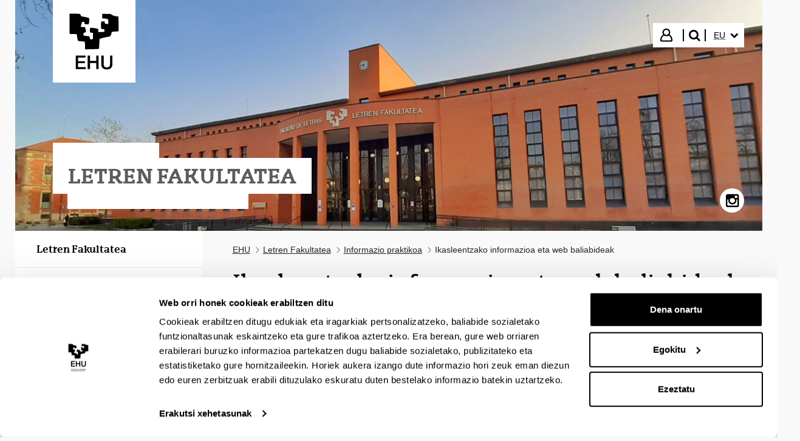

--- FILE ---
content_type: text/html;charset=UTF-8
request_url: https://www.ehu.eus/eu/web/letren-fakultatea/ehu_baliabide-aplikazioak
body_size: 18064
content:
































	
		
			<!DOCTYPE html>






























































				


				


	





<html class="ltr aui" dir="ltr" lang="eu-ES">
<head>

	<!-- Google Tag Manager -->
	<script>(function(w,d,s,l,i){w[l]=w[l]||[];w[l].push({'gtm.start':
	new Date().getTime(),event:'gtm.js'});var f=d.getElementsByTagName(s)[0],
	j=d.createElement(s),dl=l!='dataLayer'?'&l='+l:'';j.async=true;j.src=
	'https://www.googletagmanager.com/gtm.js?id='+i+dl;f.parentNode.insertBefore(j,f);
	})(window,document,'script','dataLayer','GTM-K7VPXV4');</script>
	<!-- End Google Tag Manager -->


		<title>Ikasleentzako informazioa eta web baliabideak - Letren Fakultatea - EHU</title>
		<meta property="og:title" content="Ikasleentzako informazioa eta web baliabideak - Letren Fakultatea - EHU" />

	<meta name="google" content="notranslate">
	<meta property="og:type" content="website" />
	<meta property="og:url" content="https://www.ehu.eus/eu/web/letren-fakultatea/ehu_baliabide-aplikazioak" />
	<meta property="og:site_name" content="Letren Fakultatea" />
	<meta property="og:locale" content="eu_ES" />

	<meta content="initial-scale=1.0, width=device-width" name="viewport" />

	<link rel="icon" href="https://www.ehu.eus/o/upv-ehu-global-theme/images/favicon.ico?v=1" sizes="32x32">
	<link rel="icon" href="https://www.ehu.eus/o/upv-ehu-global-theme/images/icon.svg?v=1" type="image/svg+xml">
	<link rel="apple-touch-icon" href="https://www.ehu.eus/o/upv-ehu-global-theme/images/apple-touch-icon.png?v=1">
































<meta content="text/html; charset=UTF-8" http-equiv="content-type" />












<script type="importmap">{"imports":{"@clayui/breadcrumb":"/o/frontend-taglib-clay/__liferay__/exports/@clayui$breadcrumb.js","react-dom":"/o/frontend-js-react-web/__liferay__/exports/react-dom.js","@clayui/charts":"/o/frontend-taglib-clay/__liferay__/exports/@clayui$charts.js","@clayui/empty-state":"/o/frontend-taglib-clay/__liferay__/exports/@clayui$empty-state.js","@clayui/navigation-bar":"/o/frontend-taglib-clay/__liferay__/exports/@clayui$navigation-bar.js","react":"/o/frontend-js-react-web/__liferay__/exports/react.js","react-dom-16":"/o/frontend-js-react-web/__liferay__/exports/react-dom-16.js","@clayui/icon":"/o/frontend-taglib-clay/__liferay__/exports/@clayui$icon.js","@clayui/table":"/o/frontend-taglib-clay/__liferay__/exports/@clayui$table.js","@clayui/slider":"/o/frontend-taglib-clay/__liferay__/exports/@clayui$slider.js","@clayui/multi-select":"/o/frontend-taglib-clay/__liferay__/exports/@clayui$multi-select.js","@clayui/nav":"/o/frontend-taglib-clay/__liferay__/exports/@clayui$nav.js","@clayui/provider":"/o/frontend-taglib-clay/__liferay__/exports/@clayui$provider.js","@clayui/panel":"/o/frontend-taglib-clay/__liferay__/exports/@clayui$panel.js","@clayui/list":"/o/frontend-taglib-clay/__liferay__/exports/@clayui$list.js","@liferay/dynamic-data-mapping-form-field-type":"/o/dynamic-data-mapping-form-field-type/__liferay__/index.js","@clayui/date-picker":"/o/frontend-taglib-clay/__liferay__/exports/@clayui$date-picker.js","@clayui/label":"/o/frontend-taglib-clay/__liferay__/exports/@clayui$label.js","@liferay/frontend-js-api/data-set":"/o/frontend-js-dependencies-web/__liferay__/exports/@liferay$js-api$data-set.js","@clayui/core":"/o/frontend-taglib-clay/__liferay__/exports/@clayui$core.js","@clayui/pagination-bar":"/o/frontend-taglib-clay/__liferay__/exports/@clayui$pagination-bar.js","@clayui/layout":"/o/frontend-taglib-clay/__liferay__/exports/@clayui$layout.js","@clayui/multi-step-nav":"/o/frontend-taglib-clay/__liferay__/exports/@clayui$multi-step-nav.js","@liferay/frontend-js-api":"/o/frontend-js-dependencies-web/__liferay__/exports/@liferay$js-api.js","@clayui/toolbar":"/o/frontend-taglib-clay/__liferay__/exports/@clayui$toolbar.js","@clayui/badge":"/o/frontend-taglib-clay/__liferay__/exports/@clayui$badge.js","react-dom-18":"/o/frontend-js-react-web/__liferay__/exports/react-dom-18.js","@clayui/link":"/o/frontend-taglib-clay/__liferay__/exports/@clayui$link.js","@clayui/card":"/o/frontend-taglib-clay/__liferay__/exports/@clayui$card.js","@clayui/tooltip":"/o/frontend-taglib-clay/__liferay__/exports/@clayui$tooltip.js","@clayui/button":"/o/frontend-taglib-clay/__liferay__/exports/@clayui$button.js","@clayui/tabs":"/o/frontend-taglib-clay/__liferay__/exports/@clayui$tabs.js","@clayui/sticker":"/o/frontend-taglib-clay/__liferay__/exports/@clayui$sticker.js","@clayui/form":"/o/frontend-taglib-clay/__liferay__/exports/@clayui$form.js","@clayui/popover":"/o/frontend-taglib-clay/__liferay__/exports/@clayui$popover.js","@clayui/shared":"/o/frontend-taglib-clay/__liferay__/exports/@clayui$shared.js","@clayui/localized-input":"/o/frontend-taglib-clay/__liferay__/exports/@clayui$localized-input.js","@clayui/modal":"/o/frontend-taglib-clay/__liferay__/exports/@clayui$modal.js","@clayui/color-picker":"/o/frontend-taglib-clay/__liferay__/exports/@clayui$color-picker.js","@clayui/pagination":"/o/frontend-taglib-clay/__liferay__/exports/@clayui$pagination.js","@clayui/autocomplete":"/o/frontend-taglib-clay/__liferay__/exports/@clayui$autocomplete.js","@clayui/management-toolbar":"/o/frontend-taglib-clay/__liferay__/exports/@clayui$management-toolbar.js","@clayui/time-picker":"/o/frontend-taglib-clay/__liferay__/exports/@clayui$time-picker.js","@clayui/upper-toolbar":"/o/frontend-taglib-clay/__liferay__/exports/@clayui$upper-toolbar.js","@clayui/loading-indicator":"/o/frontend-taglib-clay/__liferay__/exports/@clayui$loading-indicator.js","@clayui/drop-down":"/o/frontend-taglib-clay/__liferay__/exports/@clayui$drop-down.js","@clayui/data-provider":"/o/frontend-taglib-clay/__liferay__/exports/@clayui$data-provider.js","@liferay/language/":"/o/js/language/","@clayui/css":"/o/frontend-taglib-clay/__liferay__/exports/@clayui$css.js","@clayui/alert":"/o/frontend-taglib-clay/__liferay__/exports/@clayui$alert.js","@clayui/progress-bar":"/o/frontend-taglib-clay/__liferay__/exports/@clayui$progress-bar.js","react-16":"/o/frontend-js-react-web/__liferay__/exports/react-16.js","react-18":"/o/frontend-js-react-web/__liferay__/exports/react-18.js"},"scopes":{}}</script><script data-senna-track="temporary">var Liferay = window.Liferay || {};Liferay.Icons = Liferay.Icons || {};Liferay.Icons.controlPanelSpritemap = 'https://www.ehu.eus/o/admin-theme/images/clay/icons.svg'; Liferay.Icons.spritemap = 'https://www.ehu.eus/o/upv-ehu-global-theme/images/clay/icons.svg';</script>
<script data-senna-track="permanent" src="/combo?browserId=chrome&minifierType=js&languageId=eu_ES&t=1768318847229&/o/frontend-js-jquery-web/jquery/jquery.min.js&/o/frontend-js-jquery-web/jquery/init.js&/o/frontend-js-jquery-web/jquery/ajax.js&/o/frontend-js-jquery-web/jquery/bootstrap.bundle.min.js&/o/frontend-js-jquery-web/jquery/collapsible_search.js&/o/frontend-js-jquery-web/jquery/fm.js&/o/frontend-js-jquery-web/jquery/form.js&/o/frontend-js-jquery-web/jquery/popper.min.js&/o/frontend-js-jquery-web/jquery/side_navigation.js" type="text/javascript"></script>
<script data-senna-track="permanent" type="text/javascript">window.Liferay = window.Liferay || {}; window.Liferay.CSP = {nonce: ''};</script>
<link data-senna-track="temporary" href="https://www.ehu.eus/eu/web/letren-fakultatea/ehu_baliabide-aplikazioak" rel="canonical" />
<link data-senna-track="temporary" href="https://www.ehu.eus/es/web/letren-fakultatea/recursos-web-y-aplicaciones-upv/ehu" hreflang="es-ES" rel="alternate" />
<link data-senna-track="temporary" href="https://www.ehu.eus/eu/web/letren-fakultatea/ehu_baliabide-aplikazioak" hreflang="eu-ES" rel="alternate" />
<link data-senna-track="temporary" href="https://www.ehu.eus/en/web/letren-fakultatea/ehu_baliabide-aplikazioak" hreflang="en-GB" rel="alternate" />
<link data-senna-track="temporary" href="https://www.ehu.eus/eu/web/letren-fakultatea/ehu_baliabide-aplikazioak" hreflang="x-default" rel="alternate" />

<meta property="og:locale" content="eu_ES">
<meta property="og:locale:alternate" content="eu_ES">
<meta property="og:locale:alternate" content="es_ES">
<meta property="og:locale:alternate" content="en_GB">
<meta property="og:site_name" content="Letren Fakultatea">
<meta property="og:title" content="Ikasleentzako informazioa eta web baliabideak - Letren Fakultatea - EHU">
<meta property="og:type" content="website">
<meta property="og:url" content="https://www.ehu.eus/eu/web/letren-fakultatea/ehu_baliabide-aplikazioak">


<link href="https://www.ehu.eus/o/upv-ehu-global-theme/images/favicon.ico" rel="apple-touch-icon" />
<link href="https://www.ehu.eus/o/upv-ehu-global-theme/images/favicon.ico" rel="icon" />



<link class="lfr-css-file" data-senna-track="temporary" href="https://www.ehu.eus/o/upv-ehu-global-theme/css/clay.css?browserId=chrome&amp;themeId=upvehuglobaltheme_WAR_upvehuglobaltheme&amp;minifierType=css&amp;languageId=eu_ES&amp;t=1768897678000" id="liferayAUICSS" rel="stylesheet" type="text/css" />









	<link href="/combo?browserId=chrome&amp;minifierType=css&amp;themeId=upvehuglobaltheme_WAR_upvehuglobaltheme&amp;languageId=eu_ES&amp;com_liferay_journal_content_web_portlet_JournalContentPortlet:%2Fo%2Fjournal-content-web%2Fcss%2Fmain.css&amp;com_liferay_product_navigation_product_menu_web_portlet_ProductMenuPortlet:%2Fo%2Fproduct-navigation-product-menu-web%2Fcss%2Fmain.css&amp;t=1768897678000" rel="stylesheet" type="text/css"
 data-senna-track="temporary" id="ff85caed" />








<script type="text/javascript" data-senna-track="temporary">
	// <![CDATA[
		var Liferay = Liferay || {};

		Liferay.Browser = {
			acceptsGzip: function () {
				return true;
			},

			

			getMajorVersion: function () {
				return 131.0;
			},

			getRevision: function () {
				return '537.36';
			},
			getVersion: function () {
				return '131.0';
			},

			

			isAir: function () {
				return false;
			},
			isChrome: function () {
				return true;
			},
			isEdge: function () {
				return false;
			},
			isFirefox: function () {
				return false;
			},
			isGecko: function () {
				return true;
			},
			isIe: function () {
				return false;
			},
			isIphone: function () {
				return false;
			},
			isLinux: function () {
				return false;
			},
			isMac: function () {
				return true;
			},
			isMobile: function () {
				return false;
			},
			isMozilla: function () {
				return false;
			},
			isOpera: function () {
				return false;
			},
			isRtf: function () {
				return true;
			},
			isSafari: function () {
				return true;
			},
			isSun: function () {
				return false;
			},
			isWebKit: function () {
				return true;
			},
			isWindows: function () {
				return false;
			}
		};

		Liferay.Data = Liferay.Data || {};

		Liferay.Data.ICONS_INLINE_SVG = true;

		Liferay.Data.NAV_SELECTOR = '#navigation';

		Liferay.Data.NAV_SELECTOR_MOBILE = '#navigationCollapse';

		Liferay.Data.isCustomizationView = function () {
			return false;
		};

		Liferay.Data.notices = [
			
		];

		(function () {
			var available = {};

			var direction = {};

			

				available['eu_ES'] = 'euskara\x20\x28Espainia\x29';
				direction['eu_ES'] = 'ltr';

			

				available['de_DE'] = 'aleman\x20\x28Alemania\x29';
				direction['de_DE'] = 'ltr';

			

				available['es_ES'] = 'espainiera\x20\x28Espainia\x29';
				direction['es_ES'] = 'ltr';

			

				available['fr_FR'] = 'frantses\x20\x28Frantzia\x29';
				direction['fr_FR'] = 'ltr';

			

				available['en_GB'] = 'ingeles\x20\x28Erresuma\x20Batua\x29';
				direction['en_GB'] = 'ltr';

			

				available['pt_PT'] = 'portuges\x20\x28Portugal\x29';
				direction['pt_PT'] = 'ltr';

			

			let _cache = {};

			if (Liferay && Liferay.Language && Liferay.Language._cache) {
				_cache = Liferay.Language._cache;
			}

			Liferay.Language = {
				_cache,
				available,
				direction,
				get: function(key) {
					let value = Liferay.Language._cache[key];

					if (value === undefined) {
						value = key;
					}

					return value;
				}
			};
		})();

		var featureFlags = {"LPD-10964":false,"LPD-37927":false,"LPD-10889":false,"LPS-193884":false,"LPD-30371":false,"LPD-11131":true,"LPS-178642":false,"LPS-193005":false,"LPD-31789":false,"LPD-10562":false,"LPD-11212":false,"COMMERCE-8087":false,"LPD-39304":true,"LPD-13311":true,"LRAC-10757":false,"LPD-35941":false,"LPS-180090":false,"LPS-178052":false,"LPD-21414":false,"LPS-185892":false,"LPS-186620":false,"LPD-40533":true,"LPD-40534":true,"LPS-184404":false,"LPD-40530":true,"LPD-20640":false,"LPS-198183":false,"LPD-38869":true,"LPD-35678":false,"LPD-6378":false,"LPS-153714":false,"LPD-11848":false,"LPS-170670":false,"LPD-7822":false,"LPS-169981":false,"LPD-21926":false,"LPS-177027":false,"LPD-37531":false,"LPD-11003":false,"LPD-36446":false,"LPD-39437":false,"LPS-135430":false,"LPD-20556":false,"LPD-45276":false,"LPS-134060":false,"LPS-164563":false,"LPD-32050":false,"LPS-122920":false,"LPS-199086":false,"LPD-35128":false,"LPD-10588":false,"LPD-13778":true,"LPD-11313":false,"LPD-6368":false,"LPD-34594":false,"LPS-202104":false,"LPD-19955":false,"LPD-35443":false,"LPD-39967":false,"LPD-11235":false,"LPD-11232":false,"LPS-196935":true,"LPD-43542":false,"LPS-176691":false,"LPS-197909":false,"LPD-29516":false,"COMMERCE-8949":false,"LPD-11228":false,"LPS-153813":false,"LPD-17809":false,"COMMERCE-13024":false,"LPS-165482":false,"LPS-193551":false,"LPS-197477":false,"LPS-174816":false,"LPS-186360":false,"LPD-30204":false,"LPD-32867":false,"LPS-153332":false,"LPD-35013":true,"LPS-179669":false,"LPS-174417":false,"LPD-44091":true,"LPD-31212":false,"LPD-18221":false,"LPS-155284":false,"LRAC-15017":false,"LPD-19870":false,"LPS-200108":false,"LPD-20131":false,"LPS-159643":false,"LPS-129412":false,"LPS-169837":false,"LPD-20379":false};

		Liferay.FeatureFlags = Object.keys(featureFlags).reduce(
			(acc, key) => ({
				...acc, [key]: featureFlags[key] === 'true' || featureFlags[key] === true
			}), {}
		);

		Liferay.PortletKeys = {
			DOCUMENT_LIBRARY: 'com_liferay_document_library_web_portlet_DLPortlet',
			DYNAMIC_DATA_MAPPING: 'com_liferay_dynamic_data_mapping_web_portlet_DDMPortlet',
			ITEM_SELECTOR: 'com_liferay_item_selector_web_portlet_ItemSelectorPortlet'
		};

		Liferay.PropsValues = {
			JAVASCRIPT_SINGLE_PAGE_APPLICATION_TIMEOUT: 0,
			UPLOAD_SERVLET_REQUEST_IMPL_MAX_SIZE: 104857600
		};

		Liferay.ThemeDisplay = {

			

			
				getLayoutId: function () {
					return '461';
				},

				

				getLayoutRelativeControlPanelURL: function () {
					return '/eu/group/letren-fakultatea/~/control_panel/manage';
				},

				getLayoutRelativeURL: function () {
					return '/eu/web/letren-fakultatea/ehu_baliabide-aplikazioak';
				},
				getLayoutURL: function () {
					return 'https://www.ehu.eus/eu/web/letren-fakultatea/ehu_baliabide-aplikazioak';
				},
				getParentLayoutId: function () {
					return '540';
				},
				isControlPanel: function () {
					return false;
				},
				isPrivateLayout: function () {
					return 'false';
				},
				isVirtualLayout: function () {
					return false;
				},
			

			getBCP47LanguageId: function () {
				return 'eu-ES';
			},
			getCanonicalURL: function () {

				

				return 'https\x3a\x2f\x2fwww\x2eehu\x2eeus\x2feu\x2fweb\x2fletren-fakultatea\x2fehu_baliabide-aplikazioak';
			},
			getCDNBaseURL: function () {
				return 'https://www.ehu.eus';
			},
			getCDNDynamicResourcesHost: function () {
				return '';
			},
			getCDNHost: function () {
				return '';
			},
			getCompanyGroupId: function () {
				return '522485';
			},
			getCompanyId: function () {
				return '10112';
			},
			getDefaultLanguageId: function () {
				return 'eu_ES';
			},
			getDoAsUserIdEncoded: function () {
				return '';
			},
			getLanguageId: function () {
				return 'eu_ES';
			},
			getParentGroupId: function () {
				return '1690128';
			},
			getPathContext: function () {
				return '';
			},
			getPathImage: function () {
				return '/image';
			},
			getPathJavaScript: function () {
				return '/o/frontend-js-web';
			},
			getPathMain: function () {
				return '/eu/c';
			},
			getPathThemeImages: function () {
				return 'https://www.ehu.eus/o/upv-ehu-global-theme/images';
			},
			getPathThemeRoot: function () {
				return '/o/upv-ehu-global-theme';
			},
			getPlid: function () {
				return '14884944';
			},
			getPortalURL: function () {
				return 'https://www.ehu.eus';
			},
			getRealUserId: function () {
				return '37286364';
			},
			getRemoteAddr: function () {
				return '18.222.179.63';
			},
			getRemoteHost: function () {
				return '18.222.179.63';
			},
			getScopeGroupId: function () {
				return '1690128';
			},
			getScopeGroupIdOrLiveGroupId: function () {
				return '1690128';
			},
			getSessionId: function () {
				return '';
			},
			getSiteAdminURL: function () {
				return 'https://www.ehu.eus/group/letren-fakultatea/~/control_panel/manage?p_p_lifecycle=0&p_p_state=maximized&p_p_mode=view';
			},
			getSiteGroupId: function () {
				return '1690128';
			},
			getTimeZone: function() {
				return 'Europe/Madrid';
			},
			getURLControlPanel: function() {
				return '/eu/group/control_panel?refererPlid=14884944';
			},
			getURLHome: function () {
				return 'https\x3a\x2f\x2fwww\x2eehu\x2eeus\x2fweb\x2fguest';
			},
			getUserEmailAddress: function () {
				return '';
			},
			getUserId: function () {
				return '37286364';
			},
			getUserName: function () {
				return '';
			},
			isAddSessionIdToURL: function () {
				return false;
			},
			isImpersonated: function () {
				return false;
			},
			isSignedIn: function () {
				return false;
			},

			isStagedPortlet: function () {
				
					
						return false;
					
				
			},

			isStateExclusive: function () {
				return false;
			},
			isStateMaximized: function () {
				return false;
			},
			isStatePopUp: function () {
				return false;
			}
		};

		var themeDisplay = Liferay.ThemeDisplay;

		Liferay.AUI = {

			

			getCombine: function () {
				return true;
			},
			getComboPath: function () {
				return '/combo/?browserId=chrome&minifierType=&languageId=eu_ES&t=1768463911493&';
			},
			getDateFormat: function () {
				return '%Y/%m/%d';
			},
			getEditorCKEditorPath: function () {
				return '/o/frontend-editor-ckeditor-web';
			},
			getFilter: function () {
				var filter = 'raw';

				
					
						filter = 'min';
					
					

				return filter;
			},
			getFilterConfig: function () {
				var instance = this;

				var filterConfig = null;

				if (!instance.getCombine()) {
					filterConfig = {
						replaceStr: '.js' + instance.getStaticResourceURLParams(),
						searchExp: '\\.js$'
					};
				}

				return filterConfig;
			},
			getJavaScriptRootPath: function () {
				return '/o/frontend-js-web';
			},
			getPortletRootPath: function () {
				return '/html/portlet';
			},
			getStaticResourceURLParams: function () {
				return '?browserId=chrome&minifierType=&languageId=eu_ES&t=1768463911493';
			}
		};

		Liferay.authToken = 'pKHGbFfE';

		

		Liferay.currentURL = '\x2feu\x2fweb\x2fletren-fakultatea\x2fehu_baliabide-aplikazioak';
		Liferay.currentURLEncoded = '\x252Feu\x252Fweb\x252Fletren-fakultatea\x252Fehu_baliabide-aplikazioak';
	// ]]>
</script>

<script data-senna-track="temporary" type="text/javascript">window.__CONFIG__= {basePath: '',combine: true, defaultURLParams: null, explainResolutions: false, exposeGlobal: false, logLevel: 'warn', moduleType: 'module', namespace:'Liferay', nonce: '', reportMismatchedAnonymousModules: 'warn', resolvePath: '/o/js_resolve_modules', url: '/combo/?browserId=chrome&minifierType=js&languageId=eu_ES&t=1768463911493&', waitTimeout: 60000};</script><script data-senna-track="permanent" src="/o/frontend-js-loader-modules-extender/loader.js?&mac=9WaMmhziBCkScHZwrrVcOR7VZF4=&browserId=chrome&languageId=eu_ES&minifierType=js" type="text/javascript"></script><script data-senna-track="permanent" src="/combo?browserId=chrome&minifierType=js&languageId=eu_ES&t=1768463911493&/o/frontend-js-aui-web/aui/aui/aui-min.js&/o/frontend-js-aui-web/liferay/modules.js&/o/frontend-js-aui-web/liferay/aui_sandbox.js&/o/frontend-js-aui-web/aui/attribute-base/attribute-base-min.js&/o/frontend-js-aui-web/aui/attribute-complex/attribute-complex-min.js&/o/frontend-js-aui-web/aui/attribute-core/attribute-core-min.js&/o/frontend-js-aui-web/aui/attribute-observable/attribute-observable-min.js&/o/frontend-js-aui-web/aui/attribute-extras/attribute-extras-min.js&/o/frontend-js-aui-web/aui/event-custom-base/event-custom-base-min.js&/o/frontend-js-aui-web/aui/event-custom-complex/event-custom-complex-min.js&/o/frontend-js-aui-web/aui/oop/oop-min.js&/o/frontend-js-aui-web/aui/aui-base-lang/aui-base-lang-min.js&/o/frontend-js-aui-web/liferay/dependency.js&/o/frontend-js-aui-web/liferay/util.js&/o/frontend-js-web/liferay/dom_task_runner.js&/o/frontend-js-web/liferay/events.js&/o/frontend-js-web/liferay/lazy_load.js&/o/frontend-js-web/liferay/liferay.js&/o/frontend-js-web/liferay/global.bundle.js&/o/frontend-js-web/liferay/portlet.js&/o/frontend-js-web/liferay/workflow.js&/o/oauth2-provider-web/js/liferay.js" type="text/javascript"></script>
<script data-senna-track="temporary" type="text/javascript">window.Liferay = Liferay || {}; window.Liferay.OAuth2 = {getAuthorizeURL: function() {return 'https://www.ehu.eus/o/oauth2/authorize';}, getBuiltInRedirectURL: function() {return 'https://www.ehu.eus/o/oauth2/redirect';}, getIntrospectURL: function() { return 'https://www.ehu.eus/o/oauth2/introspect';}, getTokenURL: function() {return 'https://www.ehu.eus/o/oauth2/token';}, getUserAgentApplication: function(externalReferenceCode) {return Liferay.OAuth2._userAgentApplications[externalReferenceCode];}, _userAgentApplications: {}}</script><script data-senna-track="temporary" type="text/javascript">try {var MODULE_MAIN='staging-processes-web@5.0.65/index';var MODULE_PATH='/o/staging-processes-web';/**
 * SPDX-FileCopyrightText: (c) 2000 Liferay, Inc. https://liferay.com
 * SPDX-License-Identifier: LGPL-2.1-or-later OR LicenseRef-Liferay-DXP-EULA-2.0.0-2023-06
 */

(function () {
	AUI().applyConfig({
		groups: {
			stagingprocessesweb: {
				base: MODULE_PATH + '/js/legacy/',
				combine: Liferay.AUI.getCombine(),
				filter: Liferay.AUI.getFilterConfig(),
				modules: {
					'liferay-staging-processes-export-import': {
						path: 'main.js',
						requires: [
							'aui-datatype',
							'aui-dialog-iframe-deprecated',
							'aui-modal',
							'aui-parse-content',
							'aui-toggler',
							'liferay-portlet-base',
							'liferay-util-window',
						],
					},
				},
				root: MODULE_PATH + '/js/legacy/',
			},
		},
	});
})();
} catch(error) {console.error(error);}try {var MODULE_MAIN='portal-workflow-kaleo-designer-web@5.0.146/index';var MODULE_PATH='/o/portal-workflow-kaleo-designer-web';/**
 * SPDX-FileCopyrightText: (c) 2000 Liferay, Inc. https://liferay.com
 * SPDX-License-Identifier: LGPL-2.1-or-later OR LicenseRef-Liferay-DXP-EULA-2.0.0-2023-06
 */

(function () {
	AUI().applyConfig({
		groups: {
			'kaleo-designer': {
				base: MODULE_PATH + '/designer/js/legacy/',
				combine: Liferay.AUI.getCombine(),
				filter: Liferay.AUI.getFilterConfig(),
				modules: {
					'liferay-kaleo-designer-autocomplete-util': {
						path: 'autocomplete_util.js',
						requires: ['autocomplete', 'autocomplete-highlighters'],
					},
					'liferay-kaleo-designer-definition-diagram-controller': {
						path: 'definition_diagram_controller.js',
						requires: [
							'liferay-kaleo-designer-field-normalizer',
							'liferay-kaleo-designer-utils',
						],
					},
					'liferay-kaleo-designer-dialogs': {
						path: 'dialogs.js',
						requires: ['liferay-util-window'],
					},
					'liferay-kaleo-designer-editors': {
						path: 'editors.js',
						requires: [
							'aui-ace-editor',
							'aui-ace-editor-mode-xml',
							'aui-base',
							'aui-datatype',
							'aui-node',
							'liferay-kaleo-designer-autocomplete-util',
							'liferay-kaleo-designer-utils',
						],
					},
					'liferay-kaleo-designer-field-normalizer': {
						path: 'field_normalizer.js',
						requires: ['liferay-kaleo-designer-remote-services'],
					},
					'liferay-kaleo-designer-nodes': {
						path: 'nodes.js',
						requires: [
							'aui-datatable',
							'aui-datatype',
							'aui-diagram-builder',
							'liferay-kaleo-designer-editors',
							'liferay-kaleo-designer-utils',
						],
					},
					'liferay-kaleo-designer-remote-services': {
						path: 'remote_services.js',
						requires: ['aui-io'],
					},
					'liferay-kaleo-designer-templates': {
						path: 'templates.js',
						requires: ['aui-tpl-snippets-deprecated'],
					},
					'liferay-kaleo-designer-utils': {
						path: 'utils.js',
						requires: [],
					},
					'liferay-kaleo-designer-xml-definition': {
						path: 'xml_definition.js',
						requires: [
							'aui-base',
							'aui-component',
							'dataschema-xml',
							'datatype-xml',
						],
					},
					'liferay-kaleo-designer-xml-definition-serializer': {
						path: 'xml_definition_serializer.js',
						requires: ['escape', 'liferay-kaleo-designer-xml-util'],
					},
					'liferay-kaleo-designer-xml-util': {
						path: 'xml_util.js',
						requires: ['aui-base'],
					},
					'liferay-portlet-kaleo-designer': {
						path: 'main.js',
						requires: [
							'aui-ace-editor',
							'aui-ace-editor-mode-xml',
							'aui-tpl-snippets-deprecated',
							'dataschema-xml',
							'datasource',
							'datatype-xml',
							'event-valuechange',
							'io-form',
							'liferay-kaleo-designer-autocomplete-util',
							'liferay-kaleo-designer-editors',
							'liferay-kaleo-designer-nodes',
							'liferay-kaleo-designer-remote-services',
							'liferay-kaleo-designer-utils',
							'liferay-kaleo-designer-xml-util',
							'liferay-util-window',
						],
					},
				},
				root: MODULE_PATH + '/designer/js/legacy/',
			},
		},
	});
})();
} catch(error) {console.error(error);}try {var MODULE_MAIN='portal-search-web@6.0.148/index';var MODULE_PATH='/o/portal-search-web';/**
 * SPDX-FileCopyrightText: (c) 2000 Liferay, Inc. https://liferay.com
 * SPDX-License-Identifier: LGPL-2.1-or-later OR LicenseRef-Liferay-DXP-EULA-2.0.0-2023-06
 */

(function () {
	AUI().applyConfig({
		groups: {
			search: {
				base: MODULE_PATH + '/js/',
				combine: Liferay.AUI.getCombine(),
				filter: Liferay.AUI.getFilterConfig(),
				modules: {
					'liferay-search-custom-range-facet': {
						path: 'custom_range_facet.js',
						requires: ['aui-form-validator'],
					},
				},
				root: MODULE_PATH + '/js/',
			},
		},
	});
})();
} catch(error) {console.error(error);}try {var MODULE_MAIN='@liferay/frontend-js-react-web@5.0.54/index';var MODULE_PATH='/o/frontend-js-react-web';/**
 * SPDX-FileCopyrightText: (c) 2000 Liferay, Inc. https://liferay.com
 * SPDX-License-Identifier: LGPL-2.1-or-later OR LicenseRef-Liferay-DXP-EULA-2.0.0-2023-06
 */

(function () {
	AUI().applyConfig({
		groups: {
			react: {

				// eslint-disable-next-line
				mainModule: MODULE_MAIN,
			},
		},
	});
})();
} catch(error) {console.error(error);}try {var MODULE_MAIN='@liferay/frontend-js-state-web@1.0.30/index';var MODULE_PATH='/o/frontend-js-state-web';/**
 * SPDX-FileCopyrightText: (c) 2000 Liferay, Inc. https://liferay.com
 * SPDX-License-Identifier: LGPL-2.1-or-later OR LicenseRef-Liferay-DXP-EULA-2.0.0-2023-06
 */

(function () {
	AUI().applyConfig({
		groups: {
			state: {

				// eslint-disable-next-line
				mainModule: MODULE_MAIN,
			},
		},
	});
})();
} catch(error) {console.error(error);}try {var MODULE_MAIN='frontend-js-components-web@2.0.80/index';var MODULE_PATH='/o/frontend-js-components-web';/**
 * SPDX-FileCopyrightText: (c) 2000 Liferay, Inc. https://liferay.com
 * SPDX-License-Identifier: LGPL-2.1-or-later OR LicenseRef-Liferay-DXP-EULA-2.0.0-2023-06
 */

(function () {
	AUI().applyConfig({
		groups: {
			components: {

				// eslint-disable-next-line
				mainModule: MODULE_MAIN,
			},
		},
	});
})();
} catch(error) {console.error(error);}try {var MODULE_MAIN='frontend-editor-alloyeditor-web@5.0.56/index';var MODULE_PATH='/o/frontend-editor-alloyeditor-web';/**
 * SPDX-FileCopyrightText: (c) 2000 Liferay, Inc. https://liferay.com
 * SPDX-License-Identifier: LGPL-2.1-or-later OR LicenseRef-Liferay-DXP-EULA-2.0.0-2023-06
 */

(function () {
	AUI().applyConfig({
		groups: {
			alloyeditor: {
				base: MODULE_PATH + '/js/legacy/',
				combine: Liferay.AUI.getCombine(),
				filter: Liferay.AUI.getFilterConfig(),
				modules: {
					'liferay-alloy-editor': {
						path: 'alloyeditor.js',
						requires: [
							'aui-component',
							'liferay-portlet-base',
							'timers',
						],
					},
					'liferay-alloy-editor-source': {
						path: 'alloyeditor_source.js',
						requires: [
							'aui-debounce',
							'liferay-fullscreen-source-editor',
							'liferay-source-editor',
							'plugin',
						],
					},
				},
				root: MODULE_PATH + '/js/legacy/',
			},
		},
	});
})();
} catch(error) {console.error(error);}try {var MODULE_MAIN='dynamic-data-mapping-web@5.0.115/index';var MODULE_PATH='/o/dynamic-data-mapping-web';/**
 * SPDX-FileCopyrightText: (c) 2000 Liferay, Inc. https://liferay.com
 * SPDX-License-Identifier: LGPL-2.1-or-later OR LicenseRef-Liferay-DXP-EULA-2.0.0-2023-06
 */

(function () {
	const LiferayAUI = Liferay.AUI;

	AUI().applyConfig({
		groups: {
			ddm: {
				base: MODULE_PATH + '/js/legacy/',
				combine: Liferay.AUI.getCombine(),
				filter: LiferayAUI.getFilterConfig(),
				modules: {
					'liferay-ddm-form': {
						path: 'ddm_form.js',
						requires: [
							'aui-base',
							'aui-datatable',
							'aui-datatype',
							'aui-image-viewer',
							'aui-parse-content',
							'aui-set',
							'aui-sortable-list',
							'json',
							'liferay-form',
							'liferay-map-base',
							'liferay-translation-manager',
							'liferay-util-window',
						],
					},
					'liferay-portlet-dynamic-data-mapping': {
						condition: {
							trigger: 'liferay-document-library',
						},
						path: 'main.js',
						requires: [
							'arraysort',
							'aui-form-builder-deprecated',
							'aui-form-validator',
							'aui-map',
							'aui-text-unicode',
							'json',
							'liferay-menu',
							'liferay-translation-manager',
							'liferay-util-window',
							'text',
						],
					},
					'liferay-portlet-dynamic-data-mapping-custom-fields': {
						condition: {
							trigger: 'liferay-document-library',
						},
						path: 'custom_fields.js',
						requires: ['liferay-portlet-dynamic-data-mapping'],
					},
				},
				root: MODULE_PATH + '/js/legacy/',
			},
		},
	});
})();
} catch(error) {console.error(error);}try {var MODULE_MAIN='exportimport-web@5.0.100/index';var MODULE_PATH='/o/exportimport-web';/**
 * SPDX-FileCopyrightText: (c) 2000 Liferay, Inc. https://liferay.com
 * SPDX-License-Identifier: LGPL-2.1-or-later OR LicenseRef-Liferay-DXP-EULA-2.0.0-2023-06
 */

(function () {
	AUI().applyConfig({
		groups: {
			exportimportweb: {
				base: MODULE_PATH + '/js/legacy/',
				combine: Liferay.AUI.getCombine(),
				filter: Liferay.AUI.getFilterConfig(),
				modules: {
					'liferay-export-import-export-import': {
						path: 'main.js',
						requires: [
							'aui-datatype',
							'aui-dialog-iframe-deprecated',
							'aui-modal',
							'aui-parse-content',
							'aui-toggler',
							'liferay-portlet-base',
							'liferay-util-window',
						],
					},
				},
				root: MODULE_PATH + '/js/legacy/',
			},
		},
	});
})();
} catch(error) {console.error(error);}try {var MODULE_MAIN='@liferay/document-library-web@6.0.198/index';var MODULE_PATH='/o/document-library-web';/**
 * SPDX-FileCopyrightText: (c) 2000 Liferay, Inc. https://liferay.com
 * SPDX-License-Identifier: LGPL-2.1-or-later OR LicenseRef-Liferay-DXP-EULA-2.0.0-2023-06
 */

(function () {
	AUI().applyConfig({
		groups: {
			dl: {
				base: MODULE_PATH + '/js/legacy/',
				combine: Liferay.AUI.getCombine(),
				filter: Liferay.AUI.getFilterConfig(),
				modules: {
					'document-library-upload-component': {
						path: 'DocumentLibraryUpload.js',
						requires: [
							'aui-component',
							'aui-data-set-deprecated',
							'aui-overlay-manager-deprecated',
							'aui-overlay-mask-deprecated',
							'aui-parse-content',
							'aui-progressbar',
							'aui-template-deprecated',
							'liferay-search-container',
							'querystring-parse-simple',
							'uploader',
						],
					},
				},
				root: MODULE_PATH + '/js/legacy/',
			},
		},
	});
})();
} catch(error) {console.error(error);}try {var MODULE_MAIN='contacts-web@5.0.65/index';var MODULE_PATH='/o/contacts-web';/**
 * SPDX-FileCopyrightText: (c) 2000 Liferay, Inc. https://liferay.com
 * SPDX-License-Identifier: LGPL-2.1-or-later OR LicenseRef-Liferay-DXP-EULA-2.0.0-2023-06
 */

(function () {
	AUI().applyConfig({
		groups: {
			contactscenter: {
				base: MODULE_PATH + '/js/legacy/',
				combine: Liferay.AUI.getCombine(),
				filter: Liferay.AUI.getFilterConfig(),
				modules: {
					'liferay-contacts-center': {
						path: 'main.js',
						requires: [
							'aui-io-plugin-deprecated',
							'aui-toolbar',
							'autocomplete-base',
							'datasource-io',
							'json-parse',
							'liferay-portlet-base',
							'liferay-util-window',
						],
					},
				},
				root: MODULE_PATH + '/js/legacy/',
			},
		},
	});
})();
} catch(error) {console.error(error);}try {var MODULE_MAIN='calendar-web@5.0.105/index';var MODULE_PATH='/o/calendar-web';/**
 * SPDX-FileCopyrightText: (c) 2000 Liferay, Inc. https://liferay.com
 * SPDX-License-Identifier: LGPL-2.1-or-later OR LicenseRef-Liferay-DXP-EULA-2.0.0-2023-06
 */

(function () {
	AUI().applyConfig({
		groups: {
			calendar: {
				base: MODULE_PATH + '/js/legacy/',
				combine: Liferay.AUI.getCombine(),
				filter: Liferay.AUI.getFilterConfig(),
				modules: {
					'liferay-calendar-a11y': {
						path: 'calendar_a11y.js',
						requires: ['calendar'],
					},
					'liferay-calendar-container': {
						path: 'calendar_container.js',
						requires: [
							'aui-alert',
							'aui-base',
							'aui-component',
							'liferay-portlet-base',
						],
					},
					'liferay-calendar-date-picker-sanitizer': {
						path: 'date_picker_sanitizer.js',
						requires: ['aui-base'],
					},
					'liferay-calendar-interval-selector': {
						path: 'interval_selector.js',
						requires: ['aui-base', 'liferay-portlet-base'],
					},
					'liferay-calendar-interval-selector-scheduler-event-link': {
						path: 'interval_selector_scheduler_event_link.js',
						requires: ['aui-base', 'liferay-portlet-base'],
					},
					'liferay-calendar-list': {
						path: 'calendar_list.js',
						requires: [
							'aui-template-deprecated',
							'liferay-scheduler',
						],
					},
					'liferay-calendar-message-util': {
						path: 'message_util.js',
						requires: ['liferay-util-window'],
					},
					'liferay-calendar-recurrence-converter': {
						path: 'recurrence_converter.js',
						requires: [],
					},
					'liferay-calendar-recurrence-dialog': {
						path: 'recurrence.js',
						requires: [
							'aui-base',
							'liferay-calendar-recurrence-util',
						],
					},
					'liferay-calendar-recurrence-util': {
						path: 'recurrence_util.js',
						requires: ['aui-base', 'liferay-util-window'],
					},
					'liferay-calendar-reminders': {
						path: 'calendar_reminders.js',
						requires: ['aui-base'],
					},
					'liferay-calendar-remote-services': {
						path: 'remote_services.js',
						requires: [
							'aui-base',
							'aui-component',
							'liferay-calendar-util',
							'liferay-portlet-base',
						],
					},
					'liferay-calendar-session-listener': {
						path: 'session_listener.js',
						requires: ['aui-base', 'liferay-scheduler'],
					},
					'liferay-calendar-simple-color-picker': {
						path: 'simple_color_picker.js',
						requires: ['aui-base', 'aui-template-deprecated'],
					},
					'liferay-calendar-simple-menu': {
						path: 'simple_menu.js',
						requires: [
							'aui-base',
							'aui-template-deprecated',
							'event-outside',
							'event-touch',
							'widget-modality',
							'widget-position',
							'widget-position-align',
							'widget-position-constrain',
							'widget-stack',
							'widget-stdmod',
						],
					},
					'liferay-calendar-util': {
						path: 'calendar_util.js',
						requires: [
							'aui-datatype',
							'aui-io',
							'aui-scheduler',
							'aui-toolbar',
							'autocomplete',
							'autocomplete-highlighters',
						],
					},
					'liferay-scheduler': {
						path: 'scheduler.js',
						requires: [
							'async-queue',
							'aui-datatype',
							'aui-scheduler',
							'dd-plugin',
							'liferay-calendar-a11y',
							'liferay-calendar-message-util',
							'liferay-calendar-recurrence-converter',
							'liferay-calendar-recurrence-util',
							'liferay-calendar-util',
							'liferay-scheduler-event-recorder',
							'liferay-scheduler-models',
							'promise',
							'resize-plugin',
						],
					},
					'liferay-scheduler-event-recorder': {
						path: 'scheduler_event_recorder.js',
						requires: [
							'dd-plugin',
							'liferay-calendar-util',
							'resize-plugin',
						],
					},
					'liferay-scheduler-models': {
						path: 'scheduler_models.js',
						requires: [
							'aui-datatype',
							'dd-plugin',
							'liferay-calendar-util',
						],
					},
				},
				root: MODULE_PATH + '/js/legacy/',
			},
		},
	});
})();
} catch(error) {console.error(error);}</script>




<script type="text/javascript" data-senna-track="temporary">
	// <![CDATA[
		
			
				
		

		
	// ]]>
</script>





	
		

			

			
		
		



	
		

			

			
		
	












	



















<link class="lfr-css-file" data-senna-track="temporary" href="https://www.ehu.eus/o/upv-ehu-global-theme/css/main.css?browserId=chrome&amp;themeId=upvehuglobaltheme_WAR_upvehuglobaltheme&amp;minifierType=css&amp;languageId=eu_ES&amp;t=1768897678000" id="liferayThemeCSS" rel="stylesheet" type="text/css" />








	<style data-senna-track="temporary" type="text/css">

		

			

		

			

				

					

#p_p_id_com_liferay_nested_portlets_web_portlet_NestedPortletsPortlet_INSTANCE_66YHVR9JdZcf_ .portlet-content {

}




				

			

		

			

		

	</style>


<style data-senna-track="temporary" type="text/css">
</style>
<link data-senna-track="permanent" href="/o/frontend-js-aui-web/alloy_ui.css?&mac=favIEq7hPo8AEd6k+N5OVADEEls=&browserId=chrome&languageId=eu_ES&minifierType=css&themeId=upvehuglobaltheme_WAR_upvehuglobaltheme" rel="stylesheet"></link>












<script type="text/javascript">
Liferay.on(
	'ddmFieldBlur', function(event) {
		if (window.Analytics) {
			Analytics.send(
				'fieldBlurred',
				'Form',
				{
					fieldName: event.fieldName,
					focusDuration: event.focusDuration,
					formId: event.formId,
					formPageTitle: event.formPageTitle,
					page: event.page,
					title: event.title
				}
			);
		}
	}
);

Liferay.on(
	'ddmFieldFocus', function(event) {
		if (window.Analytics) {
			Analytics.send(
				'fieldFocused',
				'Form',
				{
					fieldName: event.fieldName,
					formId: event.formId,
					formPageTitle: event.formPageTitle,
					page: event.page,
					title:event.title
				}
			);
		}
	}
);

Liferay.on(
	'ddmFormPageShow', function(event) {
		if (window.Analytics) {
			Analytics.send(
				'pageViewed',
				'Form',
				{
					formId: event.formId,
					formPageTitle: event.formPageTitle,
					page: event.page,
					title: event.title
				}
			);
		}
	}
);

Liferay.on(
	'ddmFormSubmit', function(event) {
		if (window.Analytics) {
			Analytics.send(
				'formSubmitted',
				'Form',
				{
					formId: event.formId,
					title: event.title
				}
			);
		}
	}
);

Liferay.on(
	'ddmFormView', function(event) {
		if (window.Analytics) {
			Analytics.send(
				'formViewed',
				'Form',
				{
					formId: event.formId,
					title: event.title
				}
			);
		}
	}
);

</script><script>

</script>









<script type="text/javascript" data-senna-track="temporary">
	if (window.Analytics) {
		window._com_liferay_document_library_analytics_isViewFileEntry = false;
	}
</script>















	<script src="https://www.ehu.eus/o/upv-ehu-global-theme/js/owl-carousel.js"></script>
</head>

<body class="chrome controls-visible centers2 yui3-skin-sam signed-out public-page site eu-ES">
	<input type="hidden" id="theme-name" value="upv-ehu-global-theme" />

	<!-- Google Tag Manager (noscript) -->
	<noscript><iframe src="https://www.googletagmanager.com/ns.html?id=GTM-K7VPXV4"
	height="0" width="0" style="display:none;visibility:hidden"></iframe></noscript>
	<!-- End Google Tag Manager (noscript) -->














































	<nav aria-label="Esteka azkarrak" class="bg-dark cadmin quick-access-nav text-center text-white" id="icni_quickAccessNav">
		
			
				<a class="d-block p-2 sr-only sr-only-focusable text-reset" href="#main-content">
		Eduki nagusira joan
	</a>
			
			
	</nav>












































































	<div class="container-fluid" id="wrapper">
<header id="masthead" class="header header--featured">
	<div class="navbar">
		<div class="navbar-inner d-flex">
			<div class="container">
				<div class="brand">
					<a href="https://www.ehu.eus/eu">
				    	<img class="d-none d-md-block" src="https://www.ehu.eus/o/upv-ehu-global-theme/images/custom/EHU_logotipo_positiboa.svg" alt="Euskal Herriko Unibertsitatea">
				    	<img class="d-md-none d-block" src="https://www.ehu.eus/o/upv-ehu-global-theme/images/custom/EHU_logotipo_positiboa.svg" alt="Euskal Herriko Unibertsitatea">
				    </a>
				</div>
				
<nav id="top-menu" class="navbar header__top-menu" role="navigation">
			<div class="nav" aria-label="Baliabideen menua">
				<div class="header__top-menu__sign-in"> 
					<a data-redirect="true" href="https://www.ehu.eus/eu/c/portal/login?p_l_id=14884944&redirect=/group/guest" rel="nofollow" tabindex="0">
						<img src="https://www.ehu.eus/o/upv-ehu-global-theme/images/icons/user-nireEHU.svg" alt="nireEHU">
						<span class="sr-only">Hasi saioa</span>
					</a>
				</div>

				<div class="top-menu-search-public header__top-menu__search" role="search">
					<button type="button" data-toggle="collapse" data-target="#collapseSearch" aria-expanded="false" aria-controls="collapseSearch" class="collapsed btn-search btn-unstyled">
						<span class="sr-only sr-only-focusable">bilatu"</span>
					</button>
	
					<div id="collapseSearch" class="header-search-input collapse">
						<script async src="https://cse.google.com/cse.js?cx=62fc358a47cbd4c30">
						</script>
						<div class="gcse-search" data-enableHistory="false"></div>
					</div>
				</div>

				<div class="language-portlet-7 header__top-menu__languages">
					<ul role="menu">
	
	


		<li class="dropdown language hover" role="menuitem">
			<a href="#" class="dropdown-toggle" data-toggle="dropdown"  tabindex="0">
				<span class="hide-text">Hizkuntza hautatua</span>
				<span>
						<abbr title="Euskara">
						eu
					</abbr>
				</span>
				<i class="icon-chevron-down"></i>
			</a>
			
			
			<ul aria-label="Hizkuntza hautaketa" class="dropdown-menu child-menu language-selection" role="menu">				

						<li role="menuitem">
							

							<a  href='/c/portal/update_language?groupId=1690128&layoutId=461&redirect=%2Feu%2Fweb%2Fletren-fakultatea%2Fehu_baliabide-aplikazioak&languageId=es_ES&privateLayout=false' hreflang="es-ES">
									Español
							</a>
						</li>
							

						<li role="menuitem">
							

							<a  href='/c/portal/update_language?groupId=1690128&layoutId=473&redirect=%2Feu%2Fweb%2Fletren-fakultatea%2Fehu_baliabide-aplikazioak&languageId=en_GB&privateLayout=false' hreflang="en-GB">
									English
							</a>
						</li>
							
			</ul>
		</li>

					</ul>
				</div>
		</div>
</nav>
			</div>
		</div>
	</div>
	<div class="container">
		<section aria-label="Goiburua">
				<div class="header-content">






































































	

	<div class="portlet-boundary portlet-boundary_com_liferay_journal_content_web_portlet_JournalContentPortlet_  portlet-static portlet-static-end portlet-borderless portlet-journal-content " id="p_p_id_com_liferay_journal_content_web_portlet_JournalContentPortlet_">
		<span id="p_com_liferay_journal_content_web_portlet_JournalContentPortlet"></span>




	

	
		
			


































	
		
<section class="portlet" id="portlet_com_liferay_journal_content_web_portlet_JournalContentPortlet">


	<div class="portlet-content">

		<div class="autofit-float autofit-row portlet-header">
				<div class="autofit-col autofit-col-expand">
					<h2 class="portlet-title-text">Cabecera</h2>
				</div>

			<div class="autofit-col autofit-col-end">
				<div class="autofit-section">












<div class="visible-interaction">

	

	
</div>				</div>
			</div>
		</div>

		
			<div class=" portlet-content-container">
				


	<div class="portlet-body">



	
		
			
				
					







































	

	








	

				

				
					
						


	

		
































	
	
		
			
			
				
					
					
					
					

						

						

							

							<div class="" data-fragments-editor-item-id="10065-26119125" data-fragments-editor-item-type="fragments-editor-mapped-item" >
								
























	
	
	
		<div class="journal-content-article " data-analytics-asset-id="26119123" data-analytics-asset-title="Cabecera" data-analytics-asset-type="web-content" data-analytics-web-content-resource-pk="26119125">
			

			
         
  <div id="carouselIndicators_2Nii0vHf" class="header__carousel carousel slide" data-touch="true">
    
    
    <div class="carousel-inner">
             
      
      
        <div class="carousel-item active">
      
          <img src="/documents/522485/27330218/Letren-Fakultatea_cabecera_web.jpg" class="d-block w-100" alt="Letren Fakultatea">
        </div>
    </div>
  </div>


<script>

$(document).ready(function(){
        
    carouselArias();
    setInterval(carouselArias, 500);
    carouselSwipe();
    
    $("body").on("keydown",".carousel-indicators li",function( ev ) {

        var keyCode = ev.keyCode || ev.which;
        if( keyCode === 13 ) {
            $(this).parent().find(".active").removeClass("active");
            $(this).addClass("active");
            $(this).parent().next().find(".carousel-item").removeClass("active");
            var pos=$(this).data("slideTo");
            $(this).parent().next().find(".carousel-item").eq(pos).addClass("active");
        }
    });

})

function carouselSwipe(){
    $("ol.carousel-indicators .active").trigger("click");
}

function carouselArias(){

    $(".header__carousel li").each(function(){

        var item = $(this);
        
        if(item.hasClass('active')) {
            item.attr({ 'aria-selected': 'true' });
            if(item.parent().hasClass("carousel-indicators")){
                if(item.find(".img-showing").html()!=$(".showing-image").val()){
                    item.find(".img-showing").html($(".showing-image").val());
                }
            }
        }else{
            item.attr({ 'aria-selected': 'false' });
            if(item.parent().hasClass("carousel-indicators")){
                item.find(".img-showing").html("");
            }
        }
        
    });

    $(".image-viewer-timeline .container_image .image-gallery-ico").attr("tabindex","-1");
}
</script>



			
		</div>

		

	



							</div>
						
					
				
			
		
	




	

	

	

	

	




	
	
					
				
			
		
	
	


	</div>

			</div>
		
	</div>
</section>
	

		
		







	</div>






					<div class="header-content__bgtitle">
						<a class="title" href="https://www.ehu.eus/eu/web/letren-fakultatea">
                            <h1>Letren Fakultatea</h1>
                        </a>
                    </div>
				</div>
		</section>
	</div>	 	
	<div class="header-rss-refresh container">
		<div class="position-relative">
		
	
		<div class="header__rrss">
			
			
			
			

				<a href="https://www.instagram.com/letrakehu/" target="_blank"><i class="icon-instagram"></i>
					<span class="sr-only">Instagram - (Beste leiho bat zabalduko du)</span>
				</a>


			
			
			
		</div>
		</div>
	</div>
</header>
<section id="content" class="section section-padded" aria-label="Eduki nagusia">

		<div class="columns-2" id="main-content__principal" role="main">

		<div class="portlet-layout container">
				<div class="row">






























	

		


















	
	
	
		<style type="text/css">
			.master-layout-fragment .portlet-header {
				display: none;
			}
		</style>

		

		<div class="upv-ehu-2-cols container" id="main-content" role="main">
	<div class="portlet-layout row">
		<div class="col-md-3 portlet-column portlet-column-only px-0" id="column-1">
							



					
						
					


						<nav id="side-menu" aria-label="Menu espezifikoa" role="navigation" data-spy="affix" data-offset-top="220">
							
			
	<span style="display:none;" class="pageTitle">Letren Fakultatea</span>
								<div id="side-menu-head">
									<h2 class="menu-item_h2">
										<a href="/eu/web/letren-fakultatea/home">
											<span>Letren Fakultatea</span>
										</a>
									</h2>
										<span class="btn btn-navbar nav-item btn-submenu has-sub-nav"  data-toggle="collapse" id="side-btn">
					<span>Menua</span>
						<span id="icon-chevron" class="icon-chevron-down" data-target-node="#navParent1" tabindex="0">
    					<span class="sr-only">Webgunearen menua ireki/itxi</span>
					</span>

										</span>
								</div>
							<ul class="level-1" role="menubar">

						


										
						   <li id="navParent7" class="side-nav-item has-sub-nav" role="menuitem">
												
												
													
				            <a href="/eu/web/letren-fakultatea/informazio-orokorra"> 
								<span>Ikastegia</span>
							</a>
												
									<span class="children-marker class-toggle icon-chevron-down" data-target-node="#navParent7" tabindex="0">
								<span class="sr-only">Erakutsi/izkutatu azpiorriak</span>
													</span>
														<ul class="sub-nav level-2">

																	<li id="navParent11" class="side-nav-item">
														

																		<a href="/eu/web/letren-fakultatea/aurkezpena">
																			<span>Dekanoaren agurra</span>
																		</a>
																	</li>

																	<li id="navParent556" class="side-nav-item">
														

																		<a href="/eu/web/letren-fakultatea/dekanotza-taldea">
																			<span>Dekanotza Taldea</span>
																		</a>
																	</li>

																	<li id="navParent12" class="side-nav-item">
														

																		<a href="/eu/web/letren-fakultatea/gobernu-organoak">
																			<span>Kudeaketa Organoak</span>
																		</a>
																	</li>

																	<li id="navParent23" class="side-nav-item">
														

																		<a href="/eu/web/letren-fakultatea/sailak">
																			<span>Sailak</span>
																		</a>
																	</li>

																	<li id="navParent27" class="side-nav-item">
														

																		<a href="/eu/web/letren-fakultatea/kalitatea-eta-berriztapena">
																			<span>Kalitate politika</span>
																		</a>
																	</li>

																	<li id="navParent9" class="side-nav-item">
														

																		<a href="/eu/web/letren-fakultatea/langileak">
																			<span>Fakultateko langileak (AZP eta IIP)</span>
																		</a>
																	</li>

																	<li id="navParent35" class="side-nav-item">
														

																		<a href="/eu/web/letren-fakultatea/irudi-korporatiboa">
																			<span>Irudi korporatiboa</span>
																		</a>
																	</li>
														</ul>
											</li>

						


										
						   <li id="navParent540" class="side-nav-item has-sub-nav class-toggle-active active-page" role="menuitem">
												
												
													
				            <a href="/eu/web/letren-fakultatea/informazio-praktikoa"> 
								<span>Informazio praktikoa</span>
							</a>
												
									<span class="children-marker class-toggle icon-chevron-up" data-target-node="#navParent540" tabindex="0">
								<span class="sr-only">Erakutsi/izkutatu azpiorriak</span>
													</span>
														<ul class="sub-nav level-2">

																	<li id="navParent536" class="side-nav-item">
														

																		<a href="/eu/web/letren-fakultatea/idazkaritza_tramiteak">
																			<span>Idazkaritza eta tramiteak</span>
																		</a>
																	</li>

																	<li id="navParent16" class="side-nav-item">
														

																		<a href="/eu/web/letren-fakultatea/egutegi-ordutegiak">
																			<span>Egutegia, ordutegiak eta azterketak</span>
																		</a>
																	</li>

																	<li id="navParent30" class="side-nav-item">
														

																		<a href="/eu/web/letren-fakultatea/arautegiak">
																			<span>Arautegiak</span>
																		</a>
																	</li>

																	<li id="navParent13" class="side-nav-item">
														

																		<a href="/eu/web/letren-fakultatea/kokapena-kontaktua">
																			<span>Kokapena eta kontaktua</span>
																		</a>
																	</li>

																	<li id="navParent15" class="side-nav-item">
														

																		<a href="/eu/web/letren-fakultatea/instalazioak-eta-zerbitzuak">
																			<span>Instalazioak eta zerbitzuak</span>
																		</a>
																	</li>

																	<li id="navParent97" class="side-nav-item">
														

																		<a href="/eu/web/letren-fakultatea/prebentzioa-eta-larrialdiak">
																			<span>Prebentzioa eta larrialdiak</span>
																		</a>
																	</li>

																	<li id="navParent37" class="side-nav-item">
														

																		<a href="/eu/web/letren-fakultatea/biblioteka">
																			<span>Biblioteka</span>
																		</a>
																	</li>

																	<li id="navParent440" class="side-nav-item">
														

																		<a href="/eu/web/letren-fakultatea/bideoteka">
																			<span>Bideoteka</span>
																		</a>
																	</li>

																	<li id="navParent530" class="side-nav-item">
														

																		<a href="/eu/web/letren-fakultatea/ingurumenaren-arloko-kudeaketa">
																			<span>Ingurumenaren arloko kudeaketa</span>
																		</a>
																	</li>

																	<li id="navParent461" class="side-nav-item selected sel">
														

																		<a href="/eu/web/letren-fakultatea/ehu_baliabide-aplikazioak">
																			<span>Ikasleentzako informazioa eta web baliabideak</span>
																		</a>
																	</li>

																	<li id="navParent541" class="side-nav-item">
														

																		<a href="/eu/web/letren-fakultatea/iradokizun-kexa-eta-erreklamazioak">
																			<span>Iradokizun, kexa eta erreklamazioak</span>
																		</a>
																	</li>
														</ul>
											</li>

						


										
						   <li id="navParent55" class="side-nav-item has-sub-nav" role="menuitem">
												
												
													
				            <a href="/eu/web/letren-fakultatea/graduak/graduko-ikasketak"> 
								<span>Graduak</span>
							</a>
												
									<span class="children-marker class-toggle icon-chevron-down" data-target-node="#navParent55" tabindex="0">
								<span class="sr-only">Erakutsi/izkutatu azpiorriak</span>
													</span>
														<ul class="sub-nav level-2">

																	<li id="navParent103" class="side-nav-item">
														

																		<a href="/eu/web/letren-fakultatea/euskal-ikasketetako-gradua">
																			<span>Euskal Ikasketetako Gradua</span>
																		</a>
																	</li>

																	<li id="navParent265" class="side-nav-item">
														

																		<a href="/eu/web/letren-fakultatea/ingeles-ikasketetako-gradua">
																			<span>Ingeles Ikasketetako Gradua</span>
																		</a>
																	</li>

																	<li id="navParent116" class="side-nav-item">
														

																		<a href="/eu/web/letren-fakultatea/itzulpengintza-eta-interpretazioko-gradua">
																			<span>Itzulpengintza eta Interpretazioko Gradua</span>
																		</a>
																	</li>

																	<li id="navParent110" class="side-nav-item">
														

																		<a href="/eu/web/letren-fakultatea/historiako-gradua">
																			<span>Historiako Gradua</span>
																		</a>
																	</li>

																	<li id="navParent113" class="side-nav-item">
														

																		<a href="/eu/web/letren-fakultatea/artearen-historiako-gradua">
																			<span>Artearen Historiako Gradua</span>
																		</a>
																	</li>

																	<li id="navParent107" class="side-nav-item">
														

																		<a href="/eu/web/letren-fakultatea/geografiako-eta-lurralde-antolakuntzako-gradua">
																			<span>Geografiako eta Lurralde Antolakuntzako Gradua</span>
																		</a>
																	</li>

																	<li id="navParent164" class="side-nav-item">
														

																		<a href="/eu/web/letren-fakultatea/filologiako-gradua">
																			<span>Filologiako Gradua (Alemana, Frantsesa, Klasikoa eta Hispanikoa)</span>
																		</a>
																	</li>

																	<li id="navParent443" class="side-nav-item">
														

																		<a href="/eu/web/letren-fakultatea/courses-taught-in-english-for-bachelor-students">
																			<span>Eskaintza eleanitza</span>
																		</a>
																	</li>

																	<li id="navParent426" class="side-nav-item">
														

																		<a href="/eu/web/letren-fakultatea/pasarelak">
																			<span>Pasabideak</span>
																		</a>
																	</li>

																	<li id="navParent587" class="side-nav-item">
														

																		<a href="/eu/web/letren-fakultatea/gradu_matrikula">
																			<span>Gradu Matrikula</span>
																		</a>
																	</li>


																	<li id="navParent218" class="side-nav-item">
														

																		<a href="/eu/web/letren-fakultatea/gradu-amaierako-lana">
																			<span>GrAL: Gradu Amaierako Lana</span>
																		</a>
																	</li>


																	<li id="navParent692" class="side-nav-item">
														

																		<a href="/eu/web/letren-fakultatea/dozentziarekin-kolaboratzen-duten-enpresak">
																			<span>Dozentziarekin kolaboratzen duten enpresak</span>
																		</a>
																	</li>

																	<li id="navParent594" class="side-nav-item">
														

																		<a href="/eu/web/letren-fakultatea/ordutegiak-gelak">
																			<span>Ordutegiak eta gelak</span>
																		</a>
																	</li>
														</ul>
											</li>

						


										
						   <li id="navParent20" class="side-nav-item has-sub-nav" role="menuitem">
												
												
													
				            <a href="/eu/web/letren-fakultatea/graduondokoak"> 
								<span>Graduondokoak</span>
							</a>
												
									<span class="children-marker class-toggle icon-chevron-down" data-target-node="#navParent20" tabindex="0">
								<span class="sr-only">Erakutsi/izkutatu azpiorriak</span>
													</span>
														<ul class="sub-nav level-2">

																	<li id="navParent606" class="side-nav-item">
														

																		<a href="/eu/web/letren-fakultatea/masterrak">
																			<span>Masterrak</span>
																		</a>
																	</li>

																	<li id="navParent614" class="side-nav-item">
														

																		<a href="/eu/web/letren-fakultatea/doktoregoak">
																			<span>Doktoregoak</span>
																		</a>
																	</li>

																	<li id="navParent622" class="side-nav-item">
														

																		<a href="/eu/web/letren-fakultatea/berezko-tituluak">
																			<span>Berezko Tituluak</span>
																		</a>
																	</li>

																	<li id="navParent680" class="side-nav-item">
														

																		<a href="/eu/web/letren-fakultatea/formaci%C3%B3n-continua">
																			<span>Etengabeko Prestakuntza</span>
																		</a>
																	</li>
														</ul>
											</li>

						


										
						   <li id="navParent685" class="side-nav-item has-sub-nav" role="menuitem">
												
												
													
				            <a href="/eu/web/letren-fakultatea/ikerkuntza"> 
								<span>Ikerkuntza</span>
							</a>
												
									<span class="children-marker class-toggle icon-chevron-down" data-target-node="#navParent685" tabindex="0">
								<span class="sr-only">Erakutsi/izkutatu azpiorriak</span>
													</span>
														<ul class="sub-nav level-2">

																	<li id="navParent686" class="side-nav-item">
														

																		<a href="/eu/web/letren-fakultatea/ikerkuntza-sariak-fakultatean">
																			<span>Ikerkuntza Sariak Fakultatean</span>
																		</a>
																	</li>

																	<li id="navParent687" class="side-nav-item">
														

																		<a href="/eu/web/letren-fakultatea/ikerkuntza-taldeak">
																			<span>Ikerkuntza Taldeak</span>
																		</a>
																	</li>
														</ul>
											</li>

						


										
						   <li id="navParent94" class="side-nav-item has-sub-nav" role="menuitem">
												
												
													
				            <a href="/eu/web/letren-fakultatea/mugikortasuna"> 
								<span>Mugikortasuna</span>
							</a>
												
									<span class="children-marker class-toggle icon-chevron-down" data-target-node="#navParent94" tabindex="0">
								<span class="sr-only">Erakutsi/izkutatu azpiorriak</span>
													</span>
														<ul class="sub-nav level-2">

																	<li id="navParent407" class="side-nav-item">
														

																		<a href="/eu/web/letren-fakultatea/fakultateko-mugikortasun-ikasleak">
																			<span>Fakultateko ikasleria</span>
																		</a>
																	</li>

																	<li id="navParent409" class="side-nav-item">
														

																		<a href="/eu/web/letren-fakultatea/mugikortasun-trukeko-ikasleak">
																			<span>Mugikortasun trukeko ikasleak</span>
																		</a>
																	</li>

														</ul>
											</li>

						


										
						   <li id="navParent96" class="side-nav-item has-sub-nav" role="menuitem">
												
												
													
				            <a href="/eu/web/letren-fakultatea/praktikak-lana"> 
								<span>Praktikak eta lana</span>
							</a>
												
									<span class="children-marker class-toggle icon-chevron-down" data-target-node="#navParent96" tabindex="0">
								<span class="sr-only">Erakutsi/izkutatu azpiorriak</span>
													</span>
														<ul class="sub-nav level-2">

																	<li id="navParent699" class="side-nav-item">
														

																		<a href="/eu/web/letren-fakultatea/praktiketarako-bulegoa">
																			<span>Praktiketarako Bulegoa</span>
																		</a>
																	</li>

																	<li id="navParent700" class="side-nav-item">
														

																		<a href="/eu/web/letren-fakultatea/ikasleentzako-praktika-informazioa">
																			<span>Ikasleentzako Informazioa</span>
																		</a>
																	</li>

																	<li id="navParent701" class="side-nav-item">
														

																		<a href="/eu/web/letren-fakultatea/enpresentzako-informazioa">
																			<span>Enpresentzako informazioa</span>
																		</a>
																	</li>

																	<li id="navParent702" class="side-nav-item">
														

																		<a href="/eu/web/letren-fakultatea/praktiken-tutore-diren-irakasleentzako-informazioa">
																			<span>Praktiken tutore diren irakasleentzako informazioa</span>
																		</a>
																	</li>

														</ul>
											</li>

						


										

						


										

						


										

						


										
						   <li id="navParent677" class="side-nav-item has-sub-nav" role="menuitem">
												
												
													
				            <a href="/eu/web/letren-fakultatea/intranet"> 
								<span>Langileentzako informazioa (IIP/TEKAZEL)</span>
							</a>
												
									<span class="children-marker class-toggle icon-chevron-down" data-target-node="#navParent677" tabindex="0">
								<span class="sr-only">Erakutsi/izkutatu azpiorriak</span>
													</span>
														<ul class="sub-nav level-2">

														</ul>
											</li>
							</ul>
						</nav>
			<div class="empty portlet-dropzone portlet-column-content portlet-column-content-first" id="layout-column_column-1"></div>
		</div>
		<div class="col-md-9 portlet-column portlet-column-last" id="column-2">
					



































	

	<div class="portlet-boundary portlet-boundary_com_liferay_site_navigation_breadcrumb_web_portlet_SiteNavigationBreadcrumbPortlet_  portlet-static portlet-static-end portlet-borderless portlet-breadcrumb " id="p_p_id_com_liferay_site_navigation_breadcrumb_web_portlet_SiteNavigationBreadcrumbPortlet_INSTANCE_bread_">
		<span id="p_com_liferay_site_navigation_breadcrumb_web_portlet_SiteNavigationBreadcrumbPortlet_INSTANCE_bread"></span>




	

	
		
			


































	
		
<section class="portlet" id="portlet_com_liferay_site_navigation_breadcrumb_web_portlet_SiteNavigationBreadcrumbPortlet_INSTANCE_bread">


	<div class="portlet-content">

		<div class="autofit-float autofit-row portlet-header">
				<div class="autofit-col autofit-col-expand">
					<h2 class="portlet-title-text">Breadcrumb</h2>
				</div>

			<div class="autofit-col autofit-col-end">
				<div class="autofit-section">
				</div>
			</div>
		</div>

		
			<div class=" portlet-content-container">
				


	<div class="portlet-body">



	
		
			
				
					







































	

	








	

				

				
					
						


	

		























<nav aria-label="Breadcrumb" id="_com_liferay_site_navigation_breadcrumb_web_portlet_SiteNavigationBreadcrumbPortlet_INSTANCE_bread_breadcrumbs-defaultScreen">
	
		

	<ol class="breadcrumb">
        				<li class="breadcrumb-item">
        						    <a class="breadcrumb-link" href="/eu/web/guest" title="EHU">
        							    <span class="breadcrumb-text-truncate">EHU</span>
        						    </a>
        				</li>
        				<li class="breadcrumb-item">
        						    <a class="breadcrumb-link" href="https://www.ehu.eus/eu/web/letren-fakultatea/home" title="Letren Fakultatea">
        							    <span class="breadcrumb-text-truncate">Letren Fakultatea</span>
        						    </a>
        				</li>
        				<li class="breadcrumb-item">
        						    <a class="breadcrumb-link" href="https://www.ehu.eus/eu/web/letren-fakultatea/informazio-praktikoa" title="Informazio praktikoa">
        							    <span class="breadcrumb-text-truncate">Informazio praktikoa</span>
        						    </a>
        				</li>
        				<li class="breadcrumb-item">
        						<span class="active breadcrumb-text-truncate">Ikasleentzako informazioa eta web baliabideak</span>
        				</li>
	</ol>

	
</nav>

	
	
					
				
			
		
	
	


	</div>

			</div>
		
	</div>
</section>
	

		
		







	</div>







					<h1> Ikasleentzako informazioa eta web baliabideak </h1>
					<nav id="child-pages" aria-label="Azpiorrien menua" role="navigation">
																		
						
								
								
															
									<div class="row">
									<ul>
								<li class="col-lg-3 span3">
									
									<a href="/eu/web/letren-fakultatea/egela">
												<figure>
														<div>
													<img alt=" " src="/image/layout_icon?img_id=27833999">
														</div>
													<figcaption>
														<p class="card-title"><strong>eGela</strong></p>
													</figcaption>
												</figure>
									</a>
								</li>
								
															
								<li class="col-lg-3 span3">
									
									<a href="/eu/web/letren-fakultatea/egelapi">
												<figure>
														<div>
													<img alt=" " src="/image/layout_icon?img_id=27832789">
														</div>
													<figcaption>
														<p class="card-title"><strong>eGelaPi</strong></p>
													</figcaption>
												</figure>
									</a>
								</li>
								
															
								<li class="col-lg-3 span3">
									
									<a href="/eu/web/letren-fakultatea/praktikak-letren-fakultatean">
												<figure>
														<div>
													<img alt=" " src="/image/layout_icon?img_id=27847525">
														</div>
													<figcaption>
														<p class="card-title"><strong>Praktikak</strong></p>
													</figcaption>
												</figure>
									</a>
								</li>
									</ul>
									</div>
								
															
									<div class="row">
									<ul>
								<li class="col-lg-3 span3">
									
									<a href="/eu/web/letren-fakultatea/gaur">
												<figure>
														<div>
													<img alt=" " src="/image/layout_icon?img_id=27834510">
														</div>
													<figcaption>
														<p class="card-title"><strong>GAUR</strong></p>
													</figcaption>
												</figure>
									</a>
								</li>
								
															
								<li class="col-lg-3 span3">
									
									<a href="/eu/web/letren-fakultatea/mugikortasuna1">
												<figure>
														<div>
													<img alt=" " src="/image/layout_icon?img_id=27852387">
														</div>
													<figcaption>
														<p class="card-title"><strong>Mugikortasuna</strong></p>
													</figcaption>
												</figure>
									</a>
								</li>
								
															
								<li class="col-lg-3 span3">
									
									<a href="/eu/web/letren-fakultatea/berdinen-arteko-tutoretza">
												<figure>
														<div>
													<img alt=" " src="/image/layout_icon?img_id=27847250">
														</div>
													<figcaption>
														<p class="card-title"><strong>Berdinen Arteko Tutoretza</strong></p>
													</figcaption>
												</figure>
									</a>
								</li>
									</ul>
									</div>
								
															
									<div class="row">
									<ul>
								<li class="col-lg-3 span3">
									
									<a href="/eu/web/letren-fakultatea/web-posta">
												<figure>
														<div>
													<img alt=" " src="/image/layout_icon?img_id=27834691">
														</div>
													<figcaption>
														<p class="card-title"><strong>Web Posta</strong></p>
													</figcaption>
												</figure>
									</a>
								</li>
								
															
								<li class="col-lg-3 span3">
									
									<a href="/eu/web/letren-fakultatea/ikasle-kontseilua">
												<figure>
														<div>
													<img alt=" " src="/image/layout_icon?img_id=27835184">
														</div>
													<figcaption>
														<p class="card-title"><strong>Ikasle Kontseilua</strong></p>
													</figcaption>
												</figure>
									</a>
								</li>
								
															
								<li class="col-lg-3 span3">
									
									<a href="/eu/web/letren-fakultatea/euskera">
												<figure>
														<div>
													<img alt=" " src="/image/layout_icon?img_id=27835045">
														</div>
													<figcaption>
														<p class="card-title"><strong>Euskara</strong></p>
													</figcaption>
												</figure>
									</a>
								</li>
									</ul>
									</div>
								
															
									<div class="row">
									<ul>
								<li class="col-lg-3 span3">
									
									<a href="/eu/web/letren-fakultatea/%C2%BFdonde-puedo-encontrar-informaci%C3%B3n-sobre...-">
												<figure>
														<div>
													<img alt=" " src="/image/layout_icon?img_id=27851619">
														</div>
													<figcaption>
														<p class="card-title"><strong>Non topa dezaket...?</strong></p>
													</figcaption>
												</figure>
									</a>
								</li>
								
															
								<li class="col-lg-3 span3">
									
									<a href="/eu/web/letren-fakultatea/servicios-de-inter%C3%A9s">
												<figure>
														<div>
													<img alt=" " src="/image/layout_icon?img_id=27852362">
														</div>
													<figcaption>
														<p class="card-title"><strong>Zerbitzu interesgarriak</strong></p>
													</figcaption>
												</figure>
									</a>
								</li>
								
															
								<li class="col-lg-3 span3">
									
									<a href="/eu/web/letren-fakultatea/ehu-azoka">
												<figure>
														<div>
													<img alt=" " src="/image/layout_icon?img_id=43734588">
														</div>
													<figcaption>
														<p class="card-title"><strong>EHUazoka</strong></p>
													</figcaption>
												</figure>
									</a>
								</li>
									</ul>
									</div>
								
															
									<div class="row">
									<ul>
								<li class="col-lg-3 span3">
									
									<a href="/eu/web/letren-fakultatea/jarduera-praktikoak">
												<figure>
														<div>
													<img alt=" " src="/image/layout_icon?img_id=43735060">
														</div>
													<figcaption>
														<p class="card-title"><strong>Jarduera Praktikoak</strong></p>
													</figcaption>
												</figure>
									</a>
								</li>
								
															
								<li class="col-lg-3 span3">
									
									<a href="/eu/web/letren-fakultatea/ate-irekiak">
												<figure>
														<div>
													<img alt=" " src="/image/layout_icon?img_id=43735131">
														</div>
													<figcaption>
														<p class="card-title"><strong>Ate Irekiak</strong></p>
													</figcaption>
												</figure>
									</a>
								</li>
								
															
								<li class="col-lg-3 span3">
									
									<a href="/eu/web/letren-fakultatea/iaz">
												<figure>
														<div>
													<img alt=" " src="/image/layout_icon?img_id=43735206">
														</div>
													<figcaption>
														<p class="card-title"><strong>IAZ: Ikasleentzako Argibide Zerbitzua</strong></p>
													</figcaption>
												</figure>
									</a>
								</li>
									</ul>
									</div>
												
					</nav>
				
			<div class="portlet-dropzone portlet-column-content portlet-column-content-last" id="layout-column_column-2">



































	

	<div class="portlet-boundary portlet-boundary_com_liferay_nested_portlets_web_portlet_NestedPortletsPortlet_  portlet-static portlet-static-end portlet-borderless portlet-nested-portlets ajustar-altura" id="p_p_id_com_liferay_nested_portlets_web_portlet_NestedPortletsPortlet_INSTANCE_66YHVR9JdZcf_">
		<span id="p_com_liferay_nested_portlets_web_portlet_NestedPortletsPortlet_INSTANCE_66YHVR9JdZcf"></span>




	

	
		
			


































	
		
<section class="portlet" id="portlet_com_liferay_nested_portlets_web_portlet_NestedPortletsPortlet_INSTANCE_66YHVR9JdZcf">


	<div class="portlet-content">

		<div class="autofit-float autofit-row portlet-header">
				<div class="autofit-col autofit-col-expand">
					<h2 class="portlet-title-text">Aplikazio habiaratuak</h2>
				</div>

			<div class="autofit-col autofit-col-end">
				<div class="autofit-section">
				</div>
			</div>
		</div>

		
			<div class=" portlet-content-container">
				


	<div class="portlet-body">



	
		
			
				
					







































	

	








	

				

				
					
						


	

		























<div class="columns-2" id="_com_liferay_nested_portlets_web_portlet_NestedPortletsPortlet_INSTANCE_66YHVR9JdZcf__main-content" role="main">
	<div class="portlet-layout row">
		<div class="col-md-6 portlet-column portlet-column-first" id="_com_liferay_nested_portlets_web_portlet_NestedPortletsPortlet_INSTANCE_66YHVR9JdZcf__column-1">
			<div class="empty portlet-dropzone portlet-column-content portlet-column-content-first" id="layout-column__com_liferay_nested_portlets_web_portlet_NestedPortletsPortlet_INSTANCE_66YHVR9JdZcf__column-1"></div>
		</div>

		<div class="col-md-6 portlet-column portlet-column-last" id="_com_liferay_nested_portlets_web_portlet_NestedPortletsPortlet_INSTANCE_66YHVR9JdZcf__column-2">
			<div class="empty portlet-dropzone portlet-column-content portlet-column-content-last" id="layout-column__com_liferay_nested_portlets_web_portlet_NestedPortletsPortlet_INSTANCE_66YHVR9JdZcf__column-2"></div>
		</div>
	</div>
</div>



	
	
					
				
			
		
	
	


	</div>

			</div>
		
	</div>
</section>
	

		
		







	</div>






</div>
		</div>
	</div>
</div>
	


<form action="#" aria-hidden="true" class="hide" id="hrefFm" method="post" name="hrefFm"><span></span><button hidden type="submit">Ezkutua</button></form>

	

				</div>
		</div>			  
	</div>	

</section><footer id="footer" class="footer">
    <div class="container d-flex">
        <div class="footer__logo">
            <img src="https://www.ehu.eus/o/upv-ehu-global-theme/images/custom/EHU_logotipo_principal_EUES_negativo.svg" alt="Euskal Herriko Unibertsitatea">
        </div>

        <div class="footer__navigations">
            <ul class=" footer__menu">
                <li><a href="https://egoitza.ehu.eus?lang=eu">Egoitza elektronikoa</a></li>
                <li><a href="https://www.ehu.eus/eu/irisgarritasuna">Irisgarritasuna</a></li>
                <li><a href="https://www.ehu.eus/eu/lege-oharra">Lege oharra</a></li>

                <li><a href="https://www.ehu.eus/eu/web/letren-fakultatea/sitemap">Mapa</a></li>
                <li><a href="https://www.ehu.eus/eu/laguntza">Laguntza</a></li> 
                <li><a href="https://www.ehu.eus/eu/web/guest/contact">Kontaktua</a></li>
            </ul>
            <ul class=" footer__rrss">
                <li>
                    <a href="https://www.tiktok.com/@ehu.eus" target="_blank" title="EHU Tiktok-en - (Beste leiho bat zabalduko du)">
                        <svg class="bi bi-tiktok" fill="white" height="16" viewbox="0 0 16 16" width="16" xmlns="http://www.w3.org/2000/svg"> <path d="M9 0h1.98c.144.715.54 1.617 1.235 2.512C12.895 3.389 13.797 4 15 4v2c-1.753 0-3.07-.814-4-1.829V11a5 5 0 1 1-5-5v2a3 3 0 1 0 3 3z"></path> </svg><span class="sr-only">EHU Tiktok-en</span>
                    </a>
                </li>
                
                <li>
                    <a href="https://bsky.app/profile/ehu.eus" target="_blank" title="EHU Bluesky-n - (Beste leiho bat zabalduko du)"> 
                        <svg fill="white" height="16" viewbox="0 0 512 512" width="16" xmlns="http://www.w3.org/2000/svg"><!--!Font Awesome Free 6.7.2 by @fontawesome - https://fontawesome.com License - https://fontawesome.com/license/free Copyright 2025 Fonticons, Inc.--><path d="M111.8 62.2C170.2 105.9 233 194.7 256 242.4c23-47.6 85.8-136.4 144.2-180.2c42.1-31.6 110.3-56 110.3 21.8c0 15.5-8.9 130.5-14.1 149.2C478.2 298 412 314.6 353.1 304.5c102.9 17.5 129.1 75.5 72.5 133.5c-107.4 110.2-154.3-27.6-166.3-62.9l0 0c-1.7-4.9-2.6-7.8-3.3-7.8s-1.6 3-3.3 7.8l0 0c-12 35.3-59 173.1-166.3 62.9c-56.5-58-30.4-116 72.5-133.5C100 314.6 33.8 298 15.7 233.1C10.4 214.4 1.5 99.4 1.5 83.9c0-77.8 68.2-53.4 110.3-21.8z"></path></svg><span class="sr-only">EHU Bluesky-n</span>
                    </a> 
                </li>
                
                <li>
                    <a href="https://www.facebook.com/ehunibertsitatea" target="_blank" title="EHU Facebook-en - (Beste leiho bat zabalduko du)">
                        <svg><use xlink:href="https://www.ehu.eus/o/upv-ehu-global-theme/images/icons/fontawesome-brands.svg#facebook-f" /></svg><span class="sr-only">EHU Facebook-en</span>
                    </a>
                </li>

                <li>
                    <a href="https://www.linkedin.com/edu/school?id=12231&amp;trk=edu-cp-title" target="_blank" title="EHU Linkedin-en - (Beste leiho bat zabalduko du)">
                        <svg><use xlink:href="https://www.ehu.eus/o/upv-ehu-global-theme/images/icons/fontawesome-brands.svg#linkedin-in" /></svg> <span class="sr-only">EHU Linkedin-en</span>
                    </a>
                </li>

                <li>
                    <a href="https://www.instagram.com/ehu.eus/" target="_blank" title="EHU Instagram-en - (Beste leiho bat zabalduko du)">
                        <svg><use xlink:href="https://www.ehu.eus/o/upv-ehu-global-theme/images/icons/fontawesome-brands.svg#instagram" /></svg><span class="sr-only">EHU Instagram-en</span>
                    </a>
                </li>

                <li>
                    <a href="https://www.youtube.com/@ehunibertsitatea" target="_blank" title="EHU Youtube-en - (Beste leiho bat zabalduko du)">
                        <i class="icon-youtube"></i><span class="sr-only">EHU Youtube-en</span>
                    </a>
                </li>  

                <li>
                    <a href="https://vimeo.com/ehubideoak" target="_blank" title="EHU Vimeo-en - (Beste leiho bat zabalduko du)">
                        <svg><use xlink:href="https://www.ehu.eus/o/upv-ehu-global-theme/images/icons/fontawesome-brands.svg#vimeo-v" /></svg><span class="sr-only">EHU Vimeo-en</span>
                    </a>
                </li>
                <li>
                    <a href="https://www.flickr.com/photos/ehuargazkiak/albums" target="_blank" title="EHU Flickr-en - (Beste leiho bat zabalduko du)">
                        <i class="icon-flickr"></i><span class="sr-only">EHU Flickr-en</span>
                    </a>
                </li>      
            </ul>
        </div>
    </div>
</footer>
	</div>























































































































	









	









<script type="text/javascript">

	
		

			

			
		
	


</script><script>

</script>















	

	

	
		
	



























	
		
	



























	
		
	







































	


<script type="text/javascript">
(function() {var $ = AUI.$;var _ = AUI._;
	var onShare = function (data) {
		if (window.Analytics) {
			Analytics.send('shared', 'SocialBookmarks', {
				className: data.className,
				classPK: data.classPK,
				type: data.type,
				url: data.url,
			});
		}
	};

	var onDestroyPortlet = function () {
		Liferay.detach('socialBookmarks:share', onShare);
		Liferay.detach('destroyPortlet', onDestroyPortlet);
	};

	Liferay.on('socialBookmarks:share', onShare);
	Liferay.on('destroyPortlet', onDestroyPortlet);
})();
(function() {var $ = AUI.$;var _ = AUI._;
	var onVote = function (event) {
		if (window.Analytics) {
			let title = event.contentTitle;

			if (!title) {
				const dmNode = document.querySelector(
					'[data-analytics-file-entry-id="' + event.classPK + '"]'
				);

				if (dmNode) {
					title = dmNode.dataset.analyticsFileEntryTitle;
				}
			}

			Analytics.send('VOTE', 'Ratings', {
				className: event.className,
				classPK: event.classPK,
				ratingType: event.ratingType,
				score: event.score,
				title,
			});
		}
	};

	var onDestroyPortlet = function () {
		Liferay.detach('ratings:vote', onVote);
		Liferay.detach('destroyPortlet', onDestroyPortlet);
	};

	Liferay.on('ratings:vote', onVote);
	Liferay.on('destroyPortlet', onDestroyPortlet);
})();

	function getValueByAttribute(node, attr) {
		return (
			node.dataset[attr] ||
			(node.parentElement && node.parentElement.dataset[attr])
		);
	}

	function sendDocumentDownloadedAnalyticsEvent(anchor) {
		var fileEntryId = getValueByAttribute(
			anchor,
			'analyticsFileEntryId'
		);
		var title = getValueByAttribute(
			anchor,
			'analyticsFileEntryTitle'
		);
		var version = getValueByAttribute(
			anchor,
			'analyticsFileEntryVersion'
		);

		if (fileEntryId) {
			Analytics.send('documentDownloaded', 'Document', {
				groupId: themeDisplay.getScopeGroupId(),
				fileEntryId,
				preview:
					!!window._com_liferay_document_library_analytics_isViewFileEntry,
				title,
				version,
			});
		}
	}

	function handleDownloadClick(event) {
		if (window.Analytics) {
			if (event.target.nodeName.toLowerCase() === 'a') {
				sendDocumentDownloadedAnalyticsEvent(
					event.target
				);
			}
			else if (
				event.target.parentNode &&
				event.target.parentNode.nodeName.toLowerCase() === 'a'
			) {
				sendDocumentDownloadedAnalyticsEvent(
					event.target.parentNode
				);
			}
			else {
				var target = event.target;
				var matchTextContent =
					target.textContent &&
					target.textContent.toLowerCase() ===
						'jaitsi';
				var matchTitle =
					target.title && target.title.toLowerCase() === 'download';
				var matchAction = target.action === 'download';
				var matchLexiconIcon = !!target.querySelector(
					'.lexicon-icon-download'
				);
				var matchLexiconClassName = target.classList.contains(
					'lexicon-icon-download'
				);
				var matchParentTitle =
					target.parentNode &&
					target.parentNode.title &&
					target.parentNode.title.toLowerCase() === 'download';
				var matchParentLexiconClassName =
					target.parentNode &&
					target.parentNode.classList.contains('lexicon-icon-download');

				if (
					matchTextContent ||
					matchTitle ||
					matchParentTitle ||
					matchAction ||
					matchLexiconIcon ||
					matchLexiconClassName ||
					matchParentLexiconClassName
				) {
					var selectedFiles = document.querySelectorAll(
						'.form .custom-control-input:checked'
					);

					selectedFiles.forEach(({value}) => {
						var selectedFile = document.querySelector(
							'[data-analytics-file-entry-id="' + value + '"]'
						);

						sendDocumentDownloadedAnalyticsEvent(
							selectedFile
						);
					});
				}
			}
		}
	}

	Liferay.once('destroyPortlet', () => {
		document.body.removeEventListener(
			'click',
			handleDownloadClick
		);
	});

	Liferay.once('portletReady', () => {
		document.body.addEventListener(
			'click',
			handleDownloadClick
		);
	});

(function() {var $ = AUI.$;var _ = AUI._;
	var onDestroyPortlet = function () {
		Liferay.detach('messagePosted', onMessagePosted);
		Liferay.detach('destroyPortlet', onDestroyPortlet);
	};

	Liferay.on('destroyPortlet', onDestroyPortlet);

	var onMessagePosted = function (event) {
		if (window.Analytics) {
			const eventProperties = {
				className: event.className,
				classPK: event.classPK,
				commentId: event.commentId,
				text: event.text,
			};

			const blogNode = document.querySelector(
				'[data-analytics-asset-id="' + event.classPK + '"]'
			);

			const dmNode = document.querySelector(
				'[data-analytics-file-entry-id="' + event.classPK + '"]'
			);

			if (blogNode) {
				eventProperties.title = blogNode.dataset.analyticsAssetTitle;
			}
			else if (dmNode) {
				eventProperties.title = dmNode.dataset.analyticsFileEntryTitle;
			}

			Analytics.send('posted', 'Comment', eventProperties);
		}
	};

	Liferay.on('messagePosted', onMessagePosted);
})();
(function() {var $ = AUI.$;var _ = AUI._;
	function showDialog(uri, title) {
		Liferay.Util.openModal({
			id: 'sharingDialog',
			iframeBodyCssClass: 'sharing-dialog',
			height: '475px',
			size: 'md',
			title: title,
			url: uri,
		});
	}

	var Sharing = {
		copyLink: function (link) {
			navigator.clipboard.writeText(link);

			Liferay.Util.openToast({
				message:
					'Esteka arbelean kopiatu da.',
			});
		},

		manageCollaborators: function (classNameId, classPK) {
			var manageCollaboratorsParameters = {
				classNameId: classNameId,
				classPK: classPK,
			};

			var manageCollaboratorsURL = Liferay.Util.PortletURL.createPortletURL(
				'https://www.ehu.eus:443/eu/group/letren-fakultatea/~/control_panel/manage?p_p_id=com_liferay_sharing_web_portlet_ManageCollaboratorsPortlet&p_p_lifecycle=0&p_p_state=pop_up&p_p_auth=SE0aWs9A',
				manageCollaboratorsParameters
			);

			showDialog(
				manageCollaboratorsURL.toString(),
				'Kolaboratzaileak kudeatu'
			);
		},

		share: function (classNameId, classPK, title) {
			var sharingParameters = {
				classNameId: classNameId,
				classPK: classPK,
			};

			var sharingURL = Liferay.Util.PortletURL.createPortletURL(
				'https://www.ehu.eus:443/eu/group/letren-fakultatea/~/control_panel/manage?p_p_id=com_liferay_sharing_web_portlet_SharingPortlet&p_p_lifecycle=0&p_p_state=pop_up&p_p_auth=SCYYrCmh',
				sharingParameters
			);

			showDialog(sharingURL.toString(), title);
		},
	};

	Liferay.Sharing = Sharing;
})();

	if (window.svg4everybody && Liferay.Data.ICONS_INLINE_SVG) {
		svg4everybody(
			{
				polyfill: true,
				validate: function (src, svg, use) {
					return !src || !src.startsWith('#');
				}
			}
		);
	}

(function() {var $ = AUI.$;var _ = AUI._;
	Liferay.Util.delegate(
		document,
		'focusin',
		'.portlet',
		function(event) {
			event.delegateTarget.closest('.portlet').classList.add('open');
		}
	);

	Liferay.Util.delegate(
		document,
		'focusout',
		'.portlet',
		function(event) {
			event.delegateTarget.closest('.portlet').classList.remove('open');
		}
	);
})();

	// <![CDATA[

		

		Liferay.currentURL = '\x2feu\x2fweb\x2fletren-fakultatea\x2fehu_baliabide-aplikazioak';
		Liferay.currentURLEncoded = '\x252Feu\x252Fweb\x252Fletren-fakultatea\x252Fehu_baliabide-aplikazioak';

	// ]]>

(function() {var $ = AUI.$;var _ = AUI._;
		import(Liferay.ThemeDisplay.getPathContext() + '/o/frontend-js-web/__liferay__/index.js').then(
			({openToast}) => {
				AUI().use(
					'liferay-session',
					function () {
						Liferay.Session = new Liferay.SessionBase(
							{
								autoExtend: true,
								redirectOnExpire: false,
								redirectUrl: 'https\x3a\x2f\x2fwww\x2eehu\x2eeus\x2fweb\x2fguest',
								sessionLength: 3600,
								sessionTimeoutOffset: 60,
								warningLength: 60
							}
						);

						
					}
				);
			}
		)
	})();

	
		Liferay.Portlet.register('com_liferay_site_navigation_breadcrumb_web_portlet_SiteNavigationBreadcrumbPortlet_INSTANCE_bread');
	

	Liferay.Portlet.onLoad(
		{
			canEditTitle: false,
			columnPos: 0,
			isStatic: 'end',
			namespacedId: 'p_p_id_com_liferay_site_navigation_breadcrumb_web_portlet_SiteNavigationBreadcrumbPortlet_INSTANCE_bread_',
			portletId: 'com_liferay_site_navigation_breadcrumb_web_portlet_SiteNavigationBreadcrumbPortlet_INSTANCE_bread',
			refreshURL: '\x2feu\x2fc\x2fportal\x2frender_portlet\x3fp_l_id\x3d14884944\x26p_p_id\x3dcom_liferay_site_navigation_breadcrumb_web_portlet_SiteNavigationBreadcrumbPortlet_INSTANCE_bread\x26p_p_lifecycle\x3d0\x26p_t_lifecycle\x3d0\x26p_p_state\x3dnormal\x26p_p_mode\x3dview\x26p_p_col_id\x3dnull\x26p_p_col_pos\x3dnull\x26p_p_col_count\x3dnull\x26p_p_isolated\x3d1\x26currentURL\x3d\x252Feu\x252Fweb\x252Fletren-fakultatea\x252Fehu_baliabide-aplikazioak',
			refreshURLData: {}
		}
	);


	var nestedPortlet = document.getElementById(
		'_com_liferay_nested_portlets_web_portlet_NestedPortletsPortlet_INSTANCE_66YHVR9JdZcf__main-content'
	);

	if (nestedPortlet != null) {
		nestedPortlet.removeAttribute('role');
	}


	
		Liferay.Portlet.register('com_liferay_nested_portlets_web_portlet_NestedPortletsPortlet_INSTANCE_66YHVR9JdZcf');
	

	Liferay.Portlet.onLoad(
		{
			canEditTitle: false,
			columnPos: 0,
			isStatic: 'end',
			namespacedId: 'p_p_id_com_liferay_nested_portlets_web_portlet_NestedPortletsPortlet_INSTANCE_66YHVR9JdZcf_',
			portletId: 'com_liferay_nested_portlets_web_portlet_NestedPortletsPortlet_INSTANCE_66YHVR9JdZcf',
			refreshURL: '\x2feu\x2fc\x2fportal\x2frender_portlet\x3fp_l_id\x3d14884944\x26p_p_id\x3dcom_liferay_nested_portlets_web_portlet_NestedPortletsPortlet_INSTANCE_66YHVR9JdZcf\x26p_p_lifecycle\x3d0\x26p_t_lifecycle\x3d0\x26p_p_state\x3dnormal\x26p_p_mode\x3dview\x26p_p_col_id\x3dcolumn-2\x26p_p_col_pos\x3d0\x26p_p_col_count\x3d1\x26p_p_isolated\x3d1\x26currentURL\x3d\x252Feu\x252Fweb\x252Fletren-fakultatea\x252Fehu_baliabide-aplikazioak',
			refreshURLData: {}
		}
	);


	
		Liferay.Portlet.register('com_liferay_journal_content_web_portlet_JournalContentPortlet');
	

	Liferay.Portlet.onLoad(
		{
			canEditTitle: false,
			columnPos: 0,
			isStatic: 'end',
			namespacedId: 'p_p_id_com_liferay_journal_content_web_portlet_JournalContentPortlet_',
			portletId: 'com_liferay_journal_content_web_portlet_JournalContentPortlet',
			refreshURL: '\x2feu\x2fc\x2fportal\x2frender_portlet\x3fp_l_id\x3d14884944\x26p_p_id\x3dcom_liferay_journal_content_web_portlet_JournalContentPortlet\x26p_p_lifecycle\x3d0\x26p_t_lifecycle\x3d0\x26p_p_state\x3dnormal\x26p_p_mode\x3dview\x26p_p_col_id\x3dnull\x26p_p_col_pos\x3dnull\x26p_p_col_count\x3dnull\x26p_p_static\x3d1\x26p_p_isolated\x3d1\x26currentURL\x3d\x252Feu\x252Fweb\x252Fletren-fakultatea\x252Fehu_baliabide-aplikazioak',
			refreshURLData: {}
		}
	);


</script><script type="module">
import {InfoItemActionHandler as ComponentModule} from '/o/layout-taglib/__liferay__/index.js';
AUI().use(
  'liferay-menu',
function(A) {
{
Liferay.component('infoItemActionComponent', new ComponentModule({"executeInfoItemActionURL":"https:\/\/www.ehu.eus\/eu\/c\/portal\/execute_info_item_action?p_l_mode=view&plid=14884944","namespace":"","spritemap":"https:\/\/www.ehu.eus\/o\/upv-ehu-global-theme\/images\/clay\/icons.svg"}), { destroyOnNavigate: true, portletId: ''});
}
(function() {
var $ = AUI.$;var _ = AUI._;
	new Liferay.Menu();

	var liferayNotices = Liferay.Data.notices;

	for (var i = 0; i < liferayNotices.length; i++) {
		Liferay.Util.openToast(liferayNotices[i]);
	}

})();
});

</script>









<script src="https://www.ehu.eus/o/upv-ehu-global-theme/js/main.js?browserId=chrome&amp;minifierType=js&amp;languageId=eu_ES&amp;t=1768897678000" type="text/javascript"></script>




<script type="module">
import {main} from '/o/frontend-js-tooltip-support-web/__liferay__/index.js';
{
main();
}

</script><script type="module">
import {main} from '/o/frontend-js-tabs-support-web/__liferay__/index.js';
{
main();
}

</script><script type="module">
import {main} from '/o/frontend-js-dropdown-support-web/__liferay__/index.js';
{
main();
}

</script><script type="module">
import {main} from '/o/frontend-js-collapse-support-web/__liferay__/index.js';
{
main();
}

</script><script type="module">
import {main} from '/o/frontend-js-alert-support-web/__liferay__/index.js';
{
main();
}

</script><script type="text/javascript">
Liferay.CustomDialogs = {enabled: false};

</script><script>

</script><script type="module">
import {runThirdPartyCookiesInterval} from '/o/cookies-banner-web/__liferay__/index.js';
{
runThirdPartyCookiesInterval();
}

</script>
		<script src="https://www.ehu.eus/o/upv-ehu-global-theme/js/color-scheme/centers2.js"></script>

	<script>


		$(".toggler-header" ).click(function() {
			if($(this).hasClass("toggler-header-collapsed")){
				$(this).removeClass("toggler-header-collapsed")
				$(this).addClass("toggler-header-expanded")
				$(this).next().removeClass("toggler-content-collapsed")
				$(this).next().addClass("toggler-content-expanded")

			}else{
				$(this).removeClass("toggler-header-expanded")
				$(this).addClass("toggler-header-collapsed")
				$(this).next().removeClass("toggler-content-expanded")
				$(this).next().addClass("toggler-content-collapsed")
			}
		});

		$(".accordion-heading" ).click(function() {
			if($(this).next().hasClass("collapse")){
				$(this).next().removeClass("collapse")
				$(this).next().css("height","auto");
				$(this).children().removeClass("collapsed");
			}else{
				$(this).next().addClass("collapse")
				$(this).next().css("height","0px");
				$(this).children().addClass("collapsed");
			}
		});
	</script>
</body>
</html>
		
	



--- FILE ---
content_type: application/javascript
request_url: https://www.ehu.eus/o/upv-ehu-global-theme/js/color-scheme/centers2.js
body_size: 3965
content:
(function() {
    //if(document.getElementsByTagName("body")[0].classList.contains("centers2")) {
        $( "#side-menu" ).click(function() {
            if($(this).hasClass("open")){
                $("#column-1 .list-group.list-group-flush").css({
                    display: 'inline-flex'					
                });
                $("#column-1 #side-menu + .portlet-column-content").css({
                    display: 'block'					
                });
                $("#column-1 .menu-lateral-logos").css({
                    display: 'block'					
                });
            }
            else {
                $("#column-1 .list-group.list-group-flush").css({
                    display: 'none'					
                });
                $("#column-1 #side-menu + .portlet-column-content").css({
                    display: 'none'					
                });
                $("#column-1 .menu-lateral-logos").css({
                    display: 'none'					
                });
            }
        });

        $( ".yui3-widget-mask" ).bind("DOMSubtreeModified",function() {
            if ($(this).hasClass('hide')) {
                  $("body").removeClass("image-gallery");
            }
            else {
                $("body").addClass("image-gallery");
            }
        });

        $( document ).on( 'keydown', function ( e ) {
            if ( e.keyCode === 27 ) {
                $(".dropdown.open a:focus").removeClass("open");
                /* $("a:focus .sr-only").css({
                       display: 'none'
                });
                $("a:hover .sr-only").css({
                       display: 'none'
                }); */
            }
        });

        /* $("a").bind("focus blur",function() {
            $(this).children(".sr-only").css({display: 'block'});
        });

        $("a").mouseout(function() {
            $(this).children(".sr-only").css({display: 'block'});
        });
 */
        $("a").bind("DOMSubtreeModified",function() {
            if ($(this).is("#top-menu li a") && $(this).hasClass('active')) {
                $(this).removeClass('active');
            }
        });

        /* $("a:hover").bind("change",function() {
            $(this).children(".sr-only").css({display: 'block'});
        }); */

        $(".dropdown.language > a").change(function() {
            $(this).attr({tabindex: '0'});
        });

        /* */

        $("li.sign-in a").change(function() {
            $(this).attr({tabindex: '0'});
        });

        $(".btn-home").change(function() {
            $(this).attr({tabindex: '0'});
        });

        $('li.sign-in a').on('classChange', function() {
            $(this).removeClass('active');
        });

        $('.btn-home').on('classChange', function() {
            $(this).removeClass('active');
        });

        $('li.dropdown.language a').on('classChange', function() {
            $(this).removeClass('active');
        });

        
        $(".btn-home").attr({
            tabindex: '0'
        });
        $("li.sign-in a").attr({
            tabindex: '0'
        });
        $("li.dropdown.language > a").attr({
            tabindex: '0'
        });
        

        $(".centers2 .top-menu-search .input-container button, .centers2 .top-menu-search .search-input").focus(function() {
            $("#top-menu").addClass('opened-search-bar');
        });

        $(".centers2 .top-menu-search .input-container button, .centers2 .top-menu-search .search-input").focusout(function() {
            $("#top-menu").removeClass('opened-search-bar');
        });

        $(".yui3-calendar-day").click(function() {
            $("body").addClass("calendar-modal");
            // console.log(".");
        });

        $('body').on('DOMSubtreeModified', '.yui3-widget-mask', function(){
            if ($("body").hasClass("calendar-modal")) {
                $("body").css("overflow", "auto");
            }
        });
    //}
})();

--- FILE ---
content_type: text/javascript
request_url: https://www.ehu.eus/o/upv-ehu-global-theme/js/main.js?browserId=chrome&minifierType=js&languageId=eu_ES&t=1768897678000
body_size: 3316
content:
/*1768897678000*/
/* 
 * UPV/EHU - Menu lateral izquierdo
 * 	Para des/plegarlo al pulsar sobre el icono de des/plegar
 *  Para mantener desplegada la opción que tenga una pagina hija seleccionada  
 */  
 
AUI().use(
		'anim',
		'transition',
		function(A) {
			
			var toggleClass = function(event) {
				event.stopPropagation();

				var currentTargetNode = event.currentTarget;

				var baseClassName = 'class-toggle-';

				var targetClass = currentTargetNode.attr('data-target-class');
				
				if (targetClass) {
					var className = baseClassName + targetClass;						
				}else{
					var className = baseClassName + 'active';					
				}

				var nodes = currentTargetNode.attr('data-target-node');
				if (nodes) {
					nodes = A.all(nodes);
				}else{
					nodes = A.NodeList.create();
					nodes.push(currentTargetNode);
				}

				nodes.each(
					function(node) {
						node.toggleClass(className);
						
						// Al clickar el icono para plegar/desplegar paginas hijos, varia su los estilos del icono asociado  
						if (node.hasClass("has-sub-nav")){
							var nodeChildren = node.attr('children');
							nodeChildren.each(
								function(nodeChild) {
									if (nodeChild.hasClass("children-marker")){
										if (nodeChild.hasClass("icon-chevron-down")){
											nodeChild.replaceClass("icon-chevron-down","icon-chevron-up");
										} else {
											nodeChild.replaceClass("icon-chevron-up","icon-chevron-down");
										}										
									} 
								}		
							);
						}

						if (!currentTargetNode.hasAttribute('data-transition-property')) {
							return;
						}

						var transitionProperty = currentTargetNode.getAttribute('data-transition-property');

						var transitionDuration = parseInt(currentTargetNode.getAttribute('data-transition-duration'));

						if (!transitionDuration) {
							transitionDuration = 0.5;
						}

						var transitionStart = currentTargetNode.getAttribute('data-transition-start');

						if (!transitionStart) {
							var transitionStart = 0;
						}

						var transitionEnd = currentTargetNode.getAttribute('data-transition-end');

						if (!transitionEnd) {
							transitionEnd = parseInt(node.one('.' + baseClassName + 'content').get('clientHeight'));
						}

						var config = [];

						if (node.hasClass(className)) {
							config[transitionProperty] = transitionEnd;
						}
						else {
							config[transitionProperty] = transitionStart;
						}

						config["duration"] = transitionDuration;

						node.transition(config);

						node.setStyle(transitionProperty, config[transitionProperty]);
					}
				);
			};

			A.all('.class-toggle').on('click', toggleClass);
			A.all('.class-toggle').on('keypress', toggleClass);			
		}
	);

/*-- UPV/EHU --*/

AUI().ready(
		
	/*
	This function gets loaded when all the HTML, not including the portlets, is
	loaded.
	*/	
		
	'aui-carousel', 'liferay-navigation-interaction', 'aui-toggler',
	function(A) {
		
		/*---------------*/
		/*-- Carrusel  --*/
		/*---------------*/
		/*-- Si existe el carrusel, el primer nodo del menu del carrusel es siempre el nodo de Play/Pause,
		 * el cual cambia de icono asociado al pulsar sobre él teniendo en cuenta el estado anterior 
		 */
		var carousel = A.one('#carousel');
		if (carousel) {
			var menuItems = A.all("#carousel menu li a");
			var playPauseItem = menuItems.first(); 
			playPauseItem.on(
				'click',
				function(event){
					if (playPauseItem.hasClass("carousel-menu-play")){
						playPauseItem.replaceClass("icon-play","icon-pause");						
					} else {
						playPauseItem.replaceClass("icon-pause","icon-play");
					}					
				}
			);		
		}	
		
		
		/*-------------------------------*/
		/*-- Menu Responsive Principal --*/
		/*-------------------------------*/
		
		/*-- Al clickar el boton del menu responsivo se pliega/despliega el menu responsivo si existe --*/
		var menuResponsive = A.one('#menu-responsive');
		var btnResponsive = A.one('#btn-responsive');
		if ((menuResponsive) && (btnResponsive)) {
			btnResponsive.on(
					'click', 
					function(event){
						btnResponsive.toggleClass('open');
						menuResponsive.toggleClass('open');						
					}
			);
		}
		
		/*--------------------------------*/
		/*-- Menu Responsive del sitio  --*/
		/*--------------------------------*/
		
		/*-- Al clickar el boton (#side-btn) del menu de navegacion del sitio en responsivo (por defecto plegado class="icon-chevron-down"),
		 *  se muestra/oculta el menu de navegacion del sitio (#side-menu)  --*/
		var menuSite = A.one('#side-menu');
		var btnSite = A.one('#side-menu #side-btn');
		var iconSite = A.one('#side-menu #side-btn #icon-chevron');
		if ((menuSite) && (btnSite) && (iconSite)) {
			btnSite.on(
				'click',
				function(event){
					btnSite.toggleClass('class-toggle-active');
					menuSite.toggleClass('open');
					A.one("body").toggleClass("menu-opened");
					if (iconSite.hasClass("icon-chevron-down")){
						iconSite.replaceClass("icon-chevron-down","icon-chevron-up");						
					} else {
						iconSite.replaceClass("icon-chevron-up","icon-chevron-down");						
					}					
				}
			);
		}	
		
		/*--------------------------------*/
		/*--  TogglerAui: Acordeon   --*/
		/*--------------------------------*/
		if(document.getElementById("myToggler") != null){
			
			new A.TogglerDelegate({
		        animated: true,
		        closeAllOnExpand: true,
		        container: '#myToggler',
		        content: '.content',
		        expanded: false,
		        header: '.header',
		        transition: {
		        	duration: 0.2,
		        	easing: 'cubic-bezier(0, 0.1, 0, 1)'
		        }
			});
		}
		
		/*-- Hay que usar el marcado de manera que facilite la accesibilidad y en elementos no estándar de HTML 
		 * (acordeones, ventanas modales, carruseles, desplegables…) hay que usar WAI-ARIA.  --*/
		var menuItems = document.querySelectorAll("#myToggler .header.toggler-header");
		for (i = 0; i < menuItems.length; i++) {
			menuItems[i].addEventListener("click",
				function(event){
					for (j = 0; j < menuItems.length; j++) {
						menuItems[j].removeAttribute('aria-disabled');
						menuItems[j].setAttribute("aria-expanded","false");
					}
					if (this.classList.contains("toggler-header-collapsed")){
						this.setAttribute("aria-disabled","true");
						this.setAttribute("aria-expanded","true");
					}
				}
			);
		}
	}
);

Liferay.Portlet.ready(

	/*
	This function gets loaded after each and every portlet on the page.

	portletId: the current portlet's id
	node: the Alloy Node object of the current portlet
	*/

	function(portletId, node) {
	}
);

Liferay.on(
	'allPortletsReady',

	/*
	This function gets loaded when everything, including the portlets, is on
	the page.
	*/

	function() {
		//Nuevo acordeon
		var acc = document.getElementsByClassName("own-accordion");
		
		for (var i = 0; i < acc.length; i++) {
		  acc[i].addEventListener("click", function() {
		    this.classList.toggle("active");
		    var panel = $(this).parent().next()[0];
		    if (panel.style.maxHeight) {
		      panel.style.maxHeight = null;
		    } else {
		      panel.style.maxHeight = panel.scrollHeight + "px";
		    } 
		  });
		}		
	}
);

$(document).ready(function() {
	accessibility();

	$("body").on("click", ".yui3-calendar-pane table tbody tr td.evento a", function(){
		$(this).closest('.column-right-calendar').find('.listadoCal > ul > li:first-child a').focus();
	});

	$('.filterCal .form-check input').change(function() {
        $('.tbodyAux a:first-child').focus();        
    });

    /* DOMSubtreeModified comentado Deprecation
	$(".yui3-widget-mask").one("DOMSubtreeModified",function() {
		if ($(this).hasClass('hide')) {
		  	$("body").removeClass("image-gallery");
		}
		else {
			$("body").addClass("image-gallery");
		}
	}); */

	/* Hamburguer icon */
	$('.hamburguer-icon').on('click', function () {
		$('.hamburguer-icon-animated').toggleClass('open');
	});

/* 	$('.featured_article-image .owl-carousel').owlCarousel({
		loop:false,
		nav:false,
		items:1,
		dots:false,
		autoplay:true,
		autoplayTimeout: 6000
	}); */

	/* tooltip */
	var is_touch_device = 'ontouchstart' in document.documentElement;
    if(!is_touch_device) { /* touch is enabled */
		var tooltips = document.querySelectorAll('#content a:not([title]) span.sr-only');
		tooltips.forEach((tooltip) => {
			if(tooltip.parentNode.getAttribute("data-original-title")) {/* all sr-only exist in a link */
				tooltip.parentElement.setAttribute("data-original-title", tooltip.parentNode.getAttribute("data-original-title") + "<br>" + tooltip.innerHTML);
			}else{
				tooltip.parentElement.setAttribute("data-toggle-upv", "tooltip");
				tooltip.parentElement.setAttribute("data-placement", "auto");
				tooltip.parentElement.setAttribute("data-html", "true");
				tooltip.parentElement.setAttribute("data-original-title", tooltip.innerHTML);
			}
		});
		$(function () {
			$('[data-toggle-upv="tooltip"]').tooltip()
		});
	}



});

	


function accessibility(){
	//Liferay input hide
	if($("#hrefFm input").length>0) {
		$("#hrefFm input").val("hide accesible");
	}
	//owl dotted accesibility
	if($(".owl-carousel").length>0) {
		var cont=0;
		$(".owl-carousel .owl-dots button").each(function(){
		    $(this).find("span").html(""+cont);
		    cont++;
		});
	}
	if($("button.close.image-viewer-base-control.image-viewer-close.hide").length>0) {
		$('<span class="sr-only">close</span>').appendTo($("button.close.image-viewer-base-control.image-viewer-close.hide"));
	}
	if($("a.carousel-control.right.image-viewer-base-control.image-viewer-base-control-right").length>0) {
		$('<span class="sr-only">right</span>').appendTo($("a.carousel-control.right.image-viewer-base-control.image-viewer-base-control-right"));
	}
	if($("a.carousel-control.left.image-viewer-base-control.image-viewer-base-control-left").length>0) {
	   $('<span class="sr-only">left</span>').appendTo($("a.carousel-control.left.image-viewer-base-control.image-viewer-base-control-left"));
	}

	$("button.btn-search").focus(function(){
		setTimeout(function(){ $("input.search-bar-keywords-input").focus();}, 100);
	});

	$(".nav-link,li.dropdown.language a").focus(function(){
	    $(".focusin").removeClass("focusin");
	});
	$(".header__top-menu__sign-in > a").focus(function(){
		$(".focusin").removeClass("focusin");
	});
}


--- FILE ---
content_type: text/javascript
request_url: https://www.ehu.eus/combo/?browserId=chrome&minifierType=&languageId=eu_ES&t=1768463911493&/o/frontend-js-aui-web/aui/selector-css3/selector-css3-min.js&/o/frontend-js-aui-web/aui/aui-selector/aui-selector-min.js&/o/frontend-js-aui-web/aui/event-tap/event-tap-min.js&/o/frontend-js-aui-web/aui/aui-toggler-base/aui-toggler-base-min.js&/o/frontend-js-aui-web/aui/array-invoke/array-invoke-min.js&/o/frontend-js-aui-web/aui/aui-toggler-delegate/aui-toggler-delegate-min.js
body_size: 3851
content:
YUI.add("selector-css3",function(e,t){e.Selector._reNth=/^(?:([\-]?\d*)(n){1}|(odd|even)$)*([\-+]?\d*)$/,e.Selector._getNth=function(t,n,r,i){e.Selector._reNth.test(n);var s=parseInt(RegExp.$1,10),o=RegExp.$2,u=RegExp.$3,a=parseInt(RegExp.$4,10)||0,f=[],l=e.DOM._children(t.parentNode,r),c;u?(s=2,c="+",o="n",a=u==="odd"?1:0):isNaN(s)&&(s=o?1:0);if(s===0)return i&&(a=l.length-a+1),l[a-1]===t?!0:!1;s<0&&(i=!!i,s=Math.abs(s));if(!i){for(var h=a-1,p=l.length;h<p;h+=s)if(h>=0&&l[h]===t)return!0}else for(var h=l.length-a,p=l.length;h>=0;h-=s)if(h<p&&l[h]===t)return!0;return!1},e.mix(e.Selector.pseudos,{root:function(e){return e===e.ownerDocument.documentElement},"nth-child":function(t,n){return e.Selector._getNth(t,n)},"nth-last-child":function(t,n){return e.Selector._getNth(t,n,null,!0)},"nth-of-type":function(t,n){return e.Selector._getNth(t,n,t.tagName)},"nth-last-of-type":function(t,n){return e.Selector._getNth(t,n,t.tagName,!0)},"last-child":function(t){var n=e.DOM._children(t.parentNode);return n[n.length-1]===t},"first-of-type":function(t){return e.DOM._children(t.parentNode,t.tagName)[0]===t},"last-of-type":function(t){var n=e.DOM._children(t.parentNode,t.tagName);return n[n.length-1]===t},"only-child":function(t){var n=e.DOM._children(t.parentNode);return n.length===1&&n[0]===t},"only-of-type":function(t){var n=e.DOM._children(t.parentNode,t.tagName);return n.length===1&&n[0]===t},empty:function(e){return e.childNodes.length===0},not:function(t,n){return!e.Selector.test(t,n)},contains:function(e,t){var n=e.innerText||e.textContent||"";return n.indexOf(t)>-1},checked:function(e){return e.checked===!0||e.selected===!0},enabled:function(e){return e.disabled!==undefined&&!e.disabled},disabled:function(e){return e.disabled}}),e.mix(e.Selector.operators,{"^=":"^{val}","$=":"{val}$","*=":"{val}"}),e.Selector.combinators["~"]={axis:"previousSibling"}},"patched-v3.20.7",{requires:["selector-native","selector-css2"]});

YUI.add("aui-selector",function(e,t){var n=e.Selector,r=e.getClassName("sr-only"),i=e.getClassName("hide"),s=new RegExp(/rect\((0(px)?(,)?(\s)?){4}\)/i),o=new RegExp(i),u=new RegExp(r);n._isNodeHidden=function(e){var t=e.offsetWidth,n=e.offsetHeight,r=e.nodeName.toLowerCase()==="tr",i=e.className,a=e.style,f=!1;return r||(t===0&&n===0?f=!0:t>0&&n>0&&(f=!1)),f=f||a.display==="none"||a.visibility==="hidden"||a.position==="absolute"&&s.test(a.clip)||o.test(i)||u.test(i),f};var a=function(e){return function(t){return t.type===e}};e.mix(n.pseudos,{button:function(e){return e.type==="button"||e.nodeName.toLowerCase()==="button"},checkbox:a("checkbox"),checked:function(e){return e.checked===!0},disabled:function(e){return e.disabled===!0},empty:function(e){return!e.firstChild},enabled:function(e){return e.disabled===!1&&e.type!=="hidden"},file:a("file"),header:function(e){return/h\d/i.test(e.nodeName)},hidden:function(e){return n._isNodeHidden(e)},image:a("image"),input:function(e){return/input|select|textarea|button/i.test(e.nodeName)},parent:function(e){return!!e.firstChild},password:a("password"),radio:a("radio"),reset:a("reset"),selected:function(e){return e.parentNode.selectedIndex,e.selected===!0},submit:a("submit"),text:a("text"),visible:function(e){return!n._isNodeHidden(e)}})},"3.1.0-deprecated.129",{requires:["selector-css3","aui-classnamemanager"]});

YUI.add("event-tap",function(e,t){function a(t,n){n=n||e.Object.values(u),e.Array.each(n,function(e){var n=t[e];n&&(n.detach(),t[e]=null)})}var n=e.config.doc,r=e.Event._GESTURE_MAP,i=r.start,s="tap",o=/pointer/i,u={START:"Y_TAP_ON_START_HANDLE",END:"Y_TAP_ON_END_HANDLE",CANCEL:"Y_TAP_ON_CANCEL_HANDLE"};e.Event.define(s,{publishConfig:{preventedFn:function(e){var t=e.target.once("click",function(e){e.preventDefault()});setTimeout(function(){t.detach()},100)}},processArgs:function(e,t){if(!t){var n=e[3];return e.splice(3,1),n}},on:function(e,t,n){t[u.START]=e.on(i,this._start,this,e,t,n)},detach:function(e,t,n){a(t)},delegate:function(t,n,r,s){n[u.START]=e.delegate(i,function(e){this._start(e,t,n,r,!0)},t,s,this)},detachDelegate:function(e,t,n){a(t)},_start:function(e,t,n,i,s){var a={canceled:!1,eventType:e.type},f=n.preventMouse||!1;if(e.button&&e.button===3)return;if(e.touches&&e.touches.length!==1)return;a.node=s?e.currentTarget:t,e.touches?a.startXY=[e.touches[0].pageX,e.touches[0].pageY]:a.startXY=[e.pageX,e.pageY],e.touches?(n[u.END]=t.once("touchend",this._end,this,t,n,i,s,a),n[u.CANCEL]=t.once("touchcancel",this.detach,this,t,n,i,s,a),n.preventMouse=!0):a.eventType.indexOf("mouse")!==-1&&!f?(n[u.END]=t.once("mouseup",this._end,this,t,n,i,s,a),n[u.CANCEL]=t.once("mousecancel",this.detach,this,t,n,i,s,a)):a.eventType.indexOf("mouse")!==-1&&f?n.preventMouse=!1:o.test(a.eventType)&&(n[u.END]=t.once(r.end,this._end,this,t,n,i,s,a),n[u.CANCEL]=t.once(r.cancel,this.detach,this,t,n,i,s,a))},_end:function(e,t,n,r,i,o){var f=o.startXY,l,c,h=15;n._extra&&n._extra.sensitivity>=0&&(h=n._extra.sensitivity),e.changedTouches?(l=[e.changedTouches[0].pageX,e.changedTouches[0].pageY],c=[e.changedTouches[0].clientX,e.changedTouches[0].clientY]):(l=[e.pageX,e.pageY],c=[e.clientX,e.clientY]),Math.abs(l[0]-f[0])<=h&&Math.abs(l[1]-f[1])<=h&&(e.type=s,e.pageX=l[0],e.pageY=l[1],e.clientX=c[0],e.clientY=c[1],e.currentTarget=o.node,r.fire(e)),a(n,[u.END,u.CANCEL])}})},"patched-v3.20.7",{requires:["node-base","event-base","event-touch","event-synthetic"]});

YUI.add("aui-toggler-base",function(e,t){var n=e.Lang,r=n.isBoolean,i=n.isObject,s=n.isString,o=n.isUndefined,u=n.toInt,a="cubic-bezier(0, 0.1, 0, 1.0)",f=e.getClassName,l=f("toggler","content"),c=f("toggler","content","collapsed"),h=f("toggler","content","expanded"),p=f("toggler","content","wrapper"),d=f("toggler","header"),v=f("toggler","header","collapsed"),m=f("toggler","header","expanded"),g={"false":c,"true":h},y={"false":v,"true":m},b='<div class="'+p+'"></div>',w=e.Component.create({NAME:"toggler",ATTRS:{animated:{validator:r,value:!1,writeOnce:!0},animating:{validator:r,value:!1},bindDOMEvents:{validator:r,value:!0,writeOnce:!0},content:{setter:e.one},expanded:{validator:r,value:!0},header:{setter:e.one},toggleEvent:{validator:s,value:"tap",writeOnce:!0},transition:{validator:i,value:{duration:.4,easing:a}}},EXTENDS:e.Base,headerEventHandler:function(e,t){if(e.type===t.get("toggleEvent")||e.isKey("enter")||e.isKey("space"))return t.toggle();if(e.isKey("down")||e.isKey("right")||e.isKey("num_plus"))return t.expand();if(e.isKey("up")||e.isKey("left")||e.isKey("esc")||e.isKey("num_minus"))return t.collapse()},prototype:{initializer:function(){var e=this;e.bindUI(),e.syncUI(),e._uiSetExpanded(e.get("expanded"))},bindUI:function(){var t=this,n=t.get("header");n.setData("toggler",t);var r=[t.on("expandedChange",e.bind(t._onExpandedChange,t))];t.get("bindDOMEvents")&&r.push(n.on([t.get("toggleEvent"),"keydown"],e.rbind(w.headerEventHandler,null,t))),t._eventHandles=r},syncUI:function(){var e=this;e.get("content").addClass(l),e.get("header").addClass(d)},destructor:function(){var t=this,n,r;t.get("header").setData("toggler",null),t.wrapped&&(n=t.get("content"),r=n.get("parentNode"),r.insert(n,"before"),r.remove()),(new e.EventHandle(t._eventHandles)).detach()},animate:function(t,n){var r=this;r._uiSetExpanded(!0);var i=e.merge(t,r.get("transition"));r.get("content").transition(i,e.bind(n,r))},collapse:function(e){var t=this;return t.toggle(!1,e)},expand:function(e){var t=this;return t.toggle(!0,e)},getContentHeight:function(){var e=this,t=e.get("content"),n=e.get("expanded"),r;n||e._uiSetExpanded(!0);if(t.hasMethod("getBoundingClientRect")){var i=t.invoke("getBoundingClientRect");i&&(r=i.bottom-i.top)}else r=t.get("offsetHeight");return n||e._uiSetExpanded(!1),r},toggle:function(e,t){var n=this,r=n.get("header"),i;if(!r.test(":visible"))return;i=n.get("expanded"),o(e)&&(e=!i);if(e!==i)if(n.get("animated")){if(n.get("animating"))return e;n._animation(e,t)}else n.set("expanded",e,t);return e},_animation:function(e,t){var n=this,r=n.get("content"),i=n.contentGutter,s=n.getContentHeight();o(i)&&(i=n.contentGutter=u(r.getStyle("marginTop"))),n.wrapped||(n._uiSetExpandedContent(),e&&r.setStyle("marginTop",-(s+i))),n.set("animating",!0),n.animate({marginTop:(e?i:-(s+i))+"px"},function(){n.set("animating",!1),n.set("expanded",e,t)})},_onExpandedChange:function(e){var t=this;t._uiSetExpanded(e.newVal)},_uiSetExpanded:function(e){var t=this,n=t.get("expanded");n&&!t.wrapped&&t._uiSetExpandedContent(),t.get("content").replaceClass(g[!e],g[e]),t.get("header").replaceClass(y[!e],y[e])},_uiSetExpandedContent:function(){var e=this;e.get("content").wrap(b),e.wrapped=!0}}});e.Toggler=w},"3.1.0-deprecated.129",{requires:["transition","aui-selector","aui-event-base","aui-node","aui-component","event-tap"],skinnable:!0});

YUI.add("array-invoke",function(e,t){e.Array.invoke=function(t,n){var r=e.Array(arguments,2,!0),i=e.Lang.isFunction,s=[];return e.Array.each(e.Array(t),function(e,t){e&&i(e[n])&&(s[t]=e[n].apply(e,r))}),s}},"patched-v3.20.7",{requires:["yui-base"]});

YUI.add("aui-toggler-delegate",function(e,t){var n=e.Lang,r=n.isBoolean,i=n.isObject,s=n.isString,o=e.Array,u=e.config.doc,a=e.Toggler,f="cubic-bezier(0, 0.1, 0, 1.0)",l=e.getClassName,c=l("toggler","content","wrapper"),h=l("toggler","header","collapsed"),p=l("toggler","header","expanded"),d=e.Component.create({NAME:"toggler-delegate",ATTRS:{animated:{validator:r,value:!1,writeOnce:!0},closeAllOnExpand:{validator:r,value:!1},container:{setter:e.one,value:u},content:{validator:s},expanded:{validator:r,value:!0},header:{validator:s},toggleEvent:{validator:s,value:"tap",writeOnce:!0},transition:{validator:i,value:{duration:.4,easing:f}}},EXTENDS:e.Base,prototype:{items:null,initializer:function(){var e=this;e.items=[],e.bindUI(),e.renderUI()},renderUI:function(){var e=this;e.get("closeAllOnExpand")&&e.createAll()},bindUI:function(){var t=this,n=t.get("container"),r=t.get("header");t._eventHandles=[n.delegate([t.get("toggleEvent"),"keydown"],e.bind("headerEventHandler",t),r),t.on("toggler:animatingChange",e.bind("_onAnimatingChange",t))]},destructor:function(){var t=this;o.each(t.items,function(e){e.destroy()}),t.items=null,(new e.EventHandle(t._eventHandles)).detach()},collapseAll:function(t){var n=this;n.createAll(),e.Array.invoke(n.items,"collapse",t)},createAll:function(){var e=this;e.get("container").all(e.get("header")).each(function(t){t.getData("toggler")||e._create(t)})},expandAll:function(t){var n=this;n.createAll(),e.Array.invoke(n.items,"expand",t)},findContentNode:function(e){var t=this,n=t.get("content"),r=e.next(n)||e.one(n);if(!r){var i=e.next("."+c);i&&(r=i.get("firstChild"))}return r},headerEventHandler:function(e){var t=this;if(t.animating)return!1;var n=e.currentTarget,r=n.getData("toggler")||t._create(n);if(a.headerEventHandler(e,r)&&t.get("closeAllOnExpand")){var i=r.get("content").ancestor(t.get("content"));o.each(t.items,function(e){if(e!==r&&e.get("expanded"))if(i){var t=e.get("content");t!==i&&i.contains(t)&&e.collapse()}else e.collapse()})}},_create:function(e){var t=this,n=t.get("expanded");e.hasClass(p)?n=!0:e.hasClass(h)&&(n=!1);var r=new a({animated:t.get("animated"),bindDOMEvents:!1,bubbleTargets:[t],content:t.findContentNode(e),expanded:n,header:e,toggleEvent:t.get("toggleEvent"),transition:t.get("transition")});return t.items.push(r),r},_onAnimatingChange:function(e){var t=this;t.animating=e.newVal}}});e.TogglerDelegate=d},"3.1.0-deprecated.129",{requires:["array-invoke","node-event-delegate","aui-toggler-base"]});

